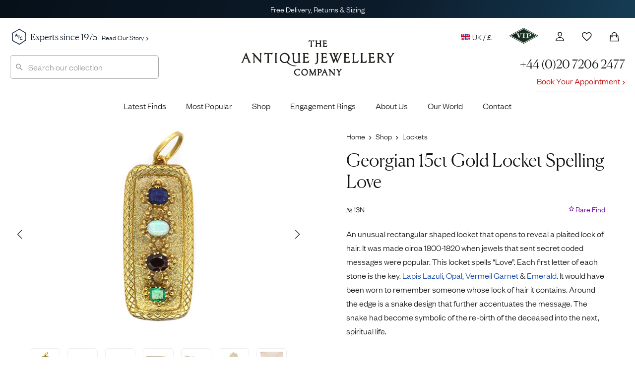

--- FILE ---
content_type: text/html; charset=UTF-8
request_url: https://www.antiquejewellerycompany.com/shop/georgian-15ct-gold-locket-spelling-love/
body_size: 60396
content:
<!DOCTYPE html>
<html lang="en">
<head>

	<meta charset="utf-8">
<script>
var gform;gform||(document.addEventListener("gform_main_scripts_loaded",function(){gform.scriptsLoaded=!0}),document.addEventListener("gform/theme/scripts_loaded",function(){gform.themeScriptsLoaded=!0}),window.addEventListener("DOMContentLoaded",function(){gform.domLoaded=!0}),gform={domLoaded:!1,scriptsLoaded:!1,themeScriptsLoaded:!1,isFormEditor:()=>"function"==typeof InitializeEditor,callIfLoaded:function(o){return!(!gform.domLoaded||!gform.scriptsLoaded||!gform.themeScriptsLoaded&&!gform.isFormEditor()||(gform.isFormEditor()&&console.warn("The use of gform.initializeOnLoaded() is deprecated in the form editor context and will be removed in Gravity Forms 3.1."),o(),0))},initializeOnLoaded:function(o){gform.callIfLoaded(o)||(document.addEventListener("gform_main_scripts_loaded",()=>{gform.scriptsLoaded=!0,gform.callIfLoaded(o)}),document.addEventListener("gform/theme/scripts_loaded",()=>{gform.themeScriptsLoaded=!0,gform.callIfLoaded(o)}),window.addEventListener("DOMContentLoaded",()=>{gform.domLoaded=!0,gform.callIfLoaded(o)}))},hooks:{action:{},filter:{}},addAction:function(o,r,e,t){gform.addHook("action",o,r,e,t)},addFilter:function(o,r,e,t){gform.addHook("filter",o,r,e,t)},doAction:function(o){gform.doHook("action",o,arguments)},applyFilters:function(o){return gform.doHook("filter",o,arguments)},removeAction:function(o,r){gform.removeHook("action",o,r)},removeFilter:function(o,r,e){gform.removeHook("filter",o,r,e)},addHook:function(o,r,e,t,n){null==gform.hooks[o][r]&&(gform.hooks[o][r]=[]);var d=gform.hooks[o][r];null==n&&(n=r+"_"+d.length),gform.hooks[o][r].push({tag:n,callable:e,priority:t=null==t?10:t})},doHook:function(r,o,e){var t;if(e=Array.prototype.slice.call(e,1),null!=gform.hooks[r][o]&&((o=gform.hooks[r][o]).sort(function(o,r){return o.priority-r.priority}),o.forEach(function(o){"function"!=typeof(t=o.callable)&&(t=window[t]),"action"==r?t.apply(null,e):e[0]=t.apply(null,e)})),"filter"==r)return e[0]},removeHook:function(o,r,t,n){var e;null!=gform.hooks[o][r]&&(e=(e=gform.hooks[o][r]).filter(function(o,r,e){return!!(null!=n&&n!=o.tag||null!=t&&t!=o.priority)}),gform.hooks[o][r]=e)}});
</script>


	<title>Georgian 15ct Gold Locket Spelling Love (13N) | The Antique Jewellery Company</title>
	
	<meta name="referrer" content="origin-when-cross-origin">
	<meta name="theme-color" content="#28375a">

	<link rel="alternate" href="https://www.antiquejewellerycompany.com/shop/georgian-15ct-gold-locket-spelling-love/" hreflang="en-gb">
	<link rel="alternate" href="https://www.antiquejewellerycompany.com/us/shop/georgian-15ct-gold-locket-spelling-love/" hreflang="en-us">
	<link rel="alternate" href="https://www.antiquejewellerycompany.com/au/shop/georgian-15ct-gold-locket-spelling-love/" hreflang="en-au">
	<link rel="alternate" href="https://www.antiquejewellerycompany.com/shop/georgian-15ct-gold-locket-spelling-love/" hreflang="x-default">

	<link rel="icon" type="image/png" sizes="16x16" href="/favicon-16x16.png">
	<link rel="icon" type="image/png" sizes="32x32" href="/favicon-32x32.png">
	<link rel="icon" type="image/png" sizes="96x96" href="/favicon-96x96.png">

	<link rel="apple-touch-icon" href="/apple-touch-120x120.png">
	<link rel="apple-touch-icon" sizes="180x180" href="/apple-touch-180x180.png">
	<link rel="apple-touch-icon" sizes="152x152" href="/apple-touch-152x152.png">
	<link rel="apple-touch-icon" sizes="167x167" href="/apple-touch-167x167.png">

	<meta name="viewport" content="width=device-width, initial-scale=1.0">
	<meta name="mobile-web-app-capable" content="yes">
    <meta name="apple-mobile-web-app-title" content="The Antique Jewellery Company">
    <meta name="apple-mobile-web-app-status-bar-style" content="black">

    <meta name="application-name" content="The Antique Jewellery Company">
    <meta name="msapplication-TileImage" content="/favicon-96x96.png">
    <meta name="msapplication-TileColor" content="#ffffff">
    <meta name="msapplication-config" content="browserconfig.xml">

    <meta name="MobileOptimized" content="width">
    <meta name="HandheldFriendly" content="true">

    <link rel="preload" href="/wp-content/themes/ajc-default/assets/fonts/founders/founders-grotesk-web-light.woff2" as="font" type="font/woff2" crossorigin>
    <link rel="preload" href="/wp-content/themes/ajc-default/assets/fonts/canela/canela-light-web.woff2" as="font" type="font/woff2" crossorigin>

    <link crossorigin href="https://O6D4OXBH8A-dsn.algolia.net" rel="preconnect">

	<script>(function(w,d,s,l,i){w[l]=w[l]||[];w[l].push({'gtm.start':
	new Date().getTime(),event:'gtm.js'});var f=d.getElementsByTagName(s)[0],
	j=d.createElement(s),dl=l!='dataLayer'?'&l='+l:'';j.async=true;j.src=
	'https://www.googletagmanager.com/gtm.js?id='+i+dl;f.parentNode.insertBefore(j,f);
	})(window,document,'script','dataLayer','GTM-WK3J9NG');</script>

	<!-- WordPress Head (plugins & scripts) -->
	
	<meta name='robots' content='index, follow, max-image-preview:large' >

	<meta name="description" content="An unusual rectangular shaped locket that opens to reveal a plaited lock of hair. It was made circa 1800-1820 when jewels that sent secret coded messages we" >
	<link rel="canonical" href="https://www.antiquejewellerycompany.com/shop/georgian-15ct-gold-locket-spelling-love/" >
	<meta property="og:locale" content="en_GB" >
	<meta property="og:type" content="product" >
	<meta property="og:title" content="Georgian 15ct Gold Locket Spelling Love" >
	<meta property="og:description" content="An unusual rectangular shaped locket that opens to reveal a plaited lock of hair. It was made circa 1800-1820 when jewels that sent secret coded messages were popular. This locket spells &#8220;Love&#8221;. Each first letter of each stone is the key. Lapis Lazuli, Opal, Vermeil Garnet &amp; Emerald. It would have been worn to remember [&hellip;]" >
	<meta property="og:url" content="https://www.antiquejewellerycompany.com/shop/georgian-15ct-gold-locket-spelling-love/" >
	<meta property="og:site_name" content="AJC - UK" >
	<meta property="article:modified_time" content="2025-10-15T09:37:00+00:00" >
	<meta property="og:image" content="https://static.antiquejewellerycompany.com/2019/06/499be971-dsc00287.jpg" >
	<meta property="og:image:width" content="1120" >
	<meta property="og:image:height" content="840" >
	<meta property="og:image:type" content="image/jpeg" ><meta property="og:image" content="https://static.antiquejewellerycompany.com/2019/06/b838a273-dsc00303.jpg" >
	<meta property="og:image:width" content="1120" >
	<meta property="og:image:height" content="840" >
	<meta property="og:image:type" content="image/jpeg" ><meta property="og:image" content="https://static.antiquejewellerycompany.com/2019/06/2dc16608-dsc00298.jpg" >
	<meta property="og:image:width" content="1120" >
	<meta property="og:image:height" content="840" >
	<meta property="og:image:type" content="image/jpeg" ><meta property="og:image" content="https://static.antiquejewellerycompany.com/2019/06/e24fe87f-dsc00296.jpg" >
	<meta property="og:image:width" content="1120" >
	<meta property="og:image:height" content="840" >
	<meta property="og:image:type" content="image/jpeg" ><meta property="og:image" content="https://static.antiquejewellerycompany.com/2019/06/41c2abb0-dsc00301.jpg" >
	<meta property="og:image:width" content="1120" >
	<meta property="og:image:height" content="840" >
	<meta property="og:image:type" content="image/jpeg" ><meta property="og:image" content="https://static.antiquejewellerycompany.com/2019/06/b76e3156-dsc00289.jpg" >
	<meta property="og:image:width" content="1120" >
	<meta property="og:image:height" content="840" >
	<meta property="og:image:type" content="image/jpeg" ><meta property="og:image" content="https://static.antiquejewellerycompany.com/2019/06/4a2f76ec-nsf07494.jpg" >
	<meta property="og:image:width" content="1120" >
	<meta property="og:image:height" content="840" >
	<meta property="og:image:type" content="image/jpeg" >
	<meta name="twitter:card" content="summary_large_image" >
	<meta name="twitter:site" content="@ajc_london" >
	<script type="application/ld+json" class="yoast-schema-graph">{"@context":"https://schema.org","@graph":[{"@type":["WebPage","ItemPage"],"@id":"https://www.antiquejewellerycompany.com/shop/georgian-15ct-gold-locket-spelling-love/","url":"https://www.antiquejewellerycompany.com/shop/georgian-15ct-gold-locket-spelling-love/","name":"Georgian 15ct Gold Locket Spelling Love (13N) | The Antique Jewellery Company","isPartOf":{"@id":"https://www.antiquejewellerycompany.com/#website"},"primaryImageOfPage":{"@id":"https://www.antiquejewellerycompany.com/shop/georgian-15ct-gold-locket-spelling-love/#primaryimage"},"image":{"@id":"https://www.antiquejewellerycompany.com/shop/georgian-15ct-gold-locket-spelling-love/#primaryimage"},"thumbnailUrl":"https://static.antiquejewellerycompany.com/2019/06/499be971-dsc00287.jpg","breadcrumb":{"@id":"https://www.antiquejewellerycompany.com/shop/georgian-15ct-gold-locket-spelling-love/#breadcrumb"},"inLanguage":"en-GB","potentialAction":{"@type":"BuyAction","target":"https://www.antiquejewellerycompany.com/shop/georgian-15ct-gold-locket-spelling-love/"}},{"@type":"ImageObject","inLanguage":"en-GB","@id":"https://www.antiquejewellerycompany.com/shop/georgian-15ct-gold-locket-spelling-love/#primaryimage","url":"https://static.antiquejewellerycompany.com/2019/06/499be971-dsc00287.jpg","contentUrl":"https://static.antiquejewellerycompany.com/2019/06/499be971-dsc00287.jpg","width":1120,"height":840},{"@type":"BreadcrumbList","@id":"https://www.antiquejewellerycompany.com/shop/georgian-15ct-gold-locket-spelling-love/#breadcrumb","itemListElement":[{"@type":"ListItem","position":1,"name":"Home","item":"https://www.antiquejewellerycompany.com/"},{"@type":"ListItem","position":2,"name":"Shop","item":"https://www.antiquejewellerycompany.com/shop/"},{"@type":"ListItem","position":3,"name":"Lockets","item":"https://www.antiquejewellerycompany.com/shop/antique-lockets/"},{"@type":"ListItem","position":4,"name":"Georgian 15ct Gold Locket Spelling Love"}]},{"@type":"WebSite","@id":"https://www.antiquejewellerycompany.com/#website","url":"https://www.antiquejewellerycompany.com/","name":"AJC - UK","description":"Specialists in Antique Jewellery, Vintage Jewellery and Estate Jewellery","publisher":{"@id":"https://www.antiquejewellerycompany.com/#organization"},"alternateName":"AJC","potentialAction":[{"@type":"SearchAction","target":{"@type":"EntryPoint","urlTemplate":"https://www.antiquejewellerycompany.com/?s={search_term_string}"},"query-input":{"@type":"PropertyValueSpecification","valueRequired":true,"valueName":"search_term_string"}}],"inLanguage":"en-GB"},{"@type":"Organization","@id":"https://www.antiquejewellerycompany.com/#organization","name":"The Antique Jewellery Company","alternateName":"AJC","url":"https://www.antiquejewellerycompany.com/","logo":{"@type":"ImageObject","inLanguage":"en-GB","@id":"https://www.antiquejewellerycompany.com/#/schema/logo/image/","url":"https://static.antiquejewellerycompany.com/sites/1/2022/05/ajc-logo.png","contentUrl":"https://static.antiquejewellerycompany.com/sites/1/2022/05/ajc-logo.png","width":2000,"height":1500,"caption":"The Antique Jewellery Company"},"image":{"@id":"https://www.antiquejewellerycompany.com/#/schema/logo/image/"},"sameAs":["https://www.facebook.com/antiquejewellerycompany","https://x.com/ajc_london","https://www.instagram.com/antiquejewellerycompany","https://www.linkedin.com/company/the-antique-jewellery-company/","https://www.pinterest.co.uk/antiquejewels/","https://www.youtube.com/antiquejewellerycompany"]}]}</script>
	<meta property="product:price:amount" content="1875.00" >
	<meta property="product:price:currency" content="GBP" >
	<meta property="og:availability" content="instock" >
	<meta property="product:availability" content="instock" >
	<meta property="product:retailer_item_id" content="13N" >
	<meta property="product:condition" content="used" >


<link rel='dns-prefetch' href='//static.klaviyo.com' >
<link rel='dns-prefetch' href='//www.antiquejewellerycompany.com' >
<link rel='dns-prefetch' href='//widget.trustpilot.com' >
<link rel='dns-prefetch' href='//cdn.camweara.com' >
<link rel='dns-prefetch' href='//www.google.com' >
<link rel='dns-prefetch' href='//cdnjs.cloudflare.com' >
<iframe id="iFrameID" src="about:blank" allow="camera" style="display:none;"></iframe><link rel='stylesheet' id='pewc-js-validation-css' href='https://www.antiquejewellerycompany.com/wp-content/plugins/product-extras-for-woocommerce/assets/css/js-validation.css?ver=3.27.8' media='all' >
<link rel='stylesheet' id='wc_stripe_express_checkout_style-css' href='https://www.antiquejewellerycompany.com/wp-content/plugins/woocommerce-gateway-stripe/build/express-checkout.css?ver=f49792bd42ded7e3e1cb' media='all' >
<link rel='stylesheet' id='ajc-fonts-css' href='https://www.antiquejewellerycompany.com/wp-content/themes/ajc-default/assets/css/fonts.css?ver=3' media='all' >
<link rel='stylesheet' id='ajc-stylesheet-css' href='https://www.antiquejewellerycompany.com/wp-content/themes/ajc-default/assets/css/main.css?ver=1766943096' media='all' >
<link rel='stylesheet' id='swiper-css' href='https://cdnjs.cloudflare.com/ajax/libs/Swiper/6.5.8/swiper-bundle.min.css?ver=6.5.8' media='all' >
<link rel='stylesheet' id='photoswipe-skin-css' href='https://cdnjs.cloudflare.com/ajax/libs/photoswipe/4.1.3/default-skin/default-skin.min.css?ver=4.1.3' media='all' >
<link rel='stylesheet' id='photoswipe-css' href='https://www.antiquejewellerycompany.com/wp-content/plugins/woocommerce/assets/css/photoswipe/photoswipe.min.css?ver=10.4.3' media='all' >
<script src="https://www.antiquejewellerycompany.com/wp-includes/js/jquery/jquery.min.js?ver=3.7.1" id="jquery-core-js"></script>
<script src="https://www.antiquejewellerycompany.com/wp-includes/js/jquery/jquery-migrate.min.js?ver=3.4.1" id="jquery-migrate-js"></script>
<script src="https://www.antiquejewellerycompany.com/wp-content/plugins/woocommerce/assets/js/jquery-blockui/jquery.blockUI.min.js?ver=2.7.0-wc.10.4.3" id="wc-jquery-blockui-js" data-wp-strategy="defer"></script>
<script src="https://www.antiquejewellerycompany.com/wp-content/plugins/woocommerce/assets/js/js-cookie/js.cookie.min.js?ver=2.1.4-wc.10.4.3" id="wc-js-cookie-js" defer data-wp-strategy="defer"></script>
<script id="woocommerce-js-extra">
var woocommerce_params = {"ajax_url":"\/wp-admin\/admin-ajax.php","wc_ajax_url":"\/?wc-ajax=%%endpoint%%","i18n_password_show":"Show password","i18n_password_hide":"Hide password"};
</script>
<script src="https://www.antiquejewellerycompany.com/wp-content/plugins/woocommerce/assets/js/frontend/woocommerce.min.js?ver=10.4.3" id="woocommerce-js" defer data-wp-strategy="defer"></script>
<script id="trustbox-js-extra">
var trustbox_settings = {"page":"product","sku":["13N","TRUSTPILOT_SKU_VALUE_357407"],"name":"Georgian 15ct Gold Locket Spelling Love"};
var trustpilot_trustbox_settings = {"trustboxes":[{"enabled":"enabled","snippet":"[base64]","customizations":"[base64]","page":"landing","position":"before","corner":"top: #{Y}px; left: #{X}px;","paddingx":"0","paddingy":"40","xpaths":"WyJCT0RZL0RJVls2XS9ESVZbNl0iLCIvL0RJVltAY2xhc3M9XCJob21lIHBhbmVsIHJldmlld3MgaW5kZW50IGNsZWFyZml4XCJdIiwiL0hUTUxbMV0vQk9EWVsxXS9ESVZbNl0vRElWWzZdIl0=","sku":"TRUSTPILOT_SKU_VALUE_1823,03391087d941","name":"\u00e7\u00bb\u00b4\u00e5\u00a4\u009a\u00e5\u0088\u00a9\u00e4\u00ba\u009a\u00e6\u0097\u00b6\u00e6\u009c\u009f\u00e9\u0093\u00b6\u00e8\u00b4\u00a8\u00e2\u0080\u009cMizpah\u00e2\u0080\u009d\u00e5\u00ad\u0097\u00e6\u00a0\u00b7\u00e6\u0088\u0092\u00e6\u008c\u0087","uuid":"775f7378-c616-048b-ba9b-f3cc58a4f194","error":null,"width":"100%","height":"28px","locale":"zh-CN","repeatXpath":{"xpathById":{"prefix":"","suffix":""},"xpathFromRoot":{"prefix":"","suffix":""}}}]};
</script>
<script defer='defer' src="https://www.antiquejewellerycompany.com/wp-content/plugins/trustpilot-reviews/review/assets/js/trustBoxScript.min.js?ver=1.0" id="trustbox-js"></script>
<script defer='defer' src="https://www.antiquejewellerycompany.com/wp-includes/js/underscore.min.js?ver=1.13.7" id="underscore-js"></script>
<script id="wp-util-js-extra">
var _wpUtilSettings = {"ajax":{"url":"\/wp-admin\/admin-ajax.php"}};
</script>
<script defer='defer' src="https://www.antiquejewellerycompany.com/wp-includes/js/wp-util.min.js?ver=6.8.3" id="wp-util-js"></script>
<script defer='defer' src="https://www.antiquejewellerycompany.com/wp-content/plugins/wp-search-with-algolia/js/algoliasearch/dist/algoliasearch-lite.umd.js?ver=2.10.3" id="algolia-search-js"></script>
<script defer='defer' src="https://www.antiquejewellerycompany.com/wp-content/plugins/wp-search-with-algolia/js/autocomplete.js/dist/autocomplete.min.js?ver=2.10.3" id="algolia-autocomplete-js"></script>
<script defer='defer' src="https://www.antiquejewellerycompany.com/wp-content/plugins/wp-search-with-algolia/js/autocomplete-noconflict.js?ver=2.10.3" id="algolia-autocomplete-noconflict-js"></script>
<link rel="https://api.w.org/" href="https://www.antiquejewellerycompany.com/wp-json/" ><link rel="alternate" title="JSON" type="application/json" href="https://www.antiquejewellerycompany.com/wp-json/wp/v2/product/357407" >
		<script>
		var pewc_look_up_tables = [];
		var pewc_look_up_fields = [];
		</script>

	<script type="text/javascript">var algolia = {"debug":false,"application_id":"O6D4OXBH8A","search_api_key":"c8bc88d04e2ce0d0da61c176cd0ff2f6","powered_by_enabled":false,"insights_enabled":false,"search_hits_per_page":"30","query":"","indices":{"searchable_posts":{"name":"wp_uk_searchable_posts","id":"searchable_posts","enabled":true,"replicas":[]},"posts_product":{"name":"wp_uk_posts_product","id":"posts_product","enabled":true,"replicas":[]}},"autocomplete":{"sources":[{"index_id":"posts_product","index_name":"wp_uk_posts_product","label":"Products","admin_name":"Products","position":10,"max_suggestions":10,"tmpl_suggestion":"autocomplete-post-suggestion","enabled":true}],"input_selector":"input[name='s']:not(.no-autocomplete):not(#adminbar-search)"}};</script>
<script type="text/html" id="tmpl-autocomplete-header">
  <div class="autocomplete-header">
    <div class="autocomplete-header-title">{{{ data.label }}}</div>
    <div class="clear"></div>
  </div>
</script>

<script type="text/html" id="tmpl-autocomplete-post-suggestion">
  <a class="suggestion-link" href="{{ data.permalink }}" title="{{ data.post_title }}">
    <# if ( data.images.main.grid_larger.src ) { #>
      <img class="suggestion-post-thumbnail" src="{{ data.images.main.grid_larger.src }}" alt="{{ data.post_title }}">
    <# } #>

    <div class="suggestion-post-attributes">
      <span class="suggestion-post-title">{{{ data._highlightResult.post_title.value }}}</span>
      <# if ( data._snippetResult['content'] ) { #>
        <span class="suggestion-post-content" style="display:none;">{{{ data._snippetResult['content'].value }}}</span>
      <# } #>
    </div>
  </a>
</script>

<script type="text/html" id="tmpl-autocomplete-category-suggestion">
  <a class="suggestion-link" href="{{ data.path_uk }}" title="{{ data.display_name }}">
    <div class="suggestion-post-attributes">
      <span class="suggestion-post-title">
        <#
        var displayName = data._highlightResult.display_name.value;
                #>
        {{{ displayName }}} <span class="suggestion-post-count">({{ data.hits }})</span>
      </span>
    </div>
  </a>
</script>

<script type="text/html" id="tmpl-autocomplete-empty">
  <div class="autocomplete-empty">
    No items matched your search     <span class="empty-query">"{{ data.query }}"</span>
  </div>
</script>

<script>
window.addEventListener('load', function () {

  const client = algoliasearch(algolia.application_id, algolia.search_api_key);

  const algoliaHitsSource = (index, params) => (query, callback) => {
    index.search(query, params)
      .then(response => callback(response.hits, response))
      .catch(error => {
        console.error('Algolia search error:', error);
        callback([]);
      });
  };

  // Add custom Categories source
  algolia.autocomplete.sources.unshift({
    index_id: "autocomplete",
    index_name: "autocomplete",
    admin_name: "Categories",
    position: 20,
    max_suggestions: 8,
    tmpl_suggestion: "autocomplete-category-suggestion",
    enabled: true,
    no_country_filter: true
  });

  const sources = [];
  algolia.autocomplete.sources.forEach(config => {
    const suggestion_template = wp.template(config.tmpl_suggestion);
    const algoliaOptions = {
      hitsPerPage: config.max_suggestions,
      attributesToSnippet: ['content:8'],
      highlightPreTag: '__ais-highlight__',
      highlightPostTag: '__/ais-highlight__'
    };

    if (config.index_id === 'posts_product') {
      if (config.no_country_filter !== true) {
        algoliaOptions.filters = "country_code:uk AND NOT post_status:Draft AND NOT post_status:Pending AND NOT post_status:Future AND NOT post_status:Private AND ajc_p_status:Available";
      } else {
        algoliaOptions.filters = "NOT post_status:Draft AND NOT post_status:Pending AND NOT post_status:Future AND NOT post_status:Private AND ajc_p_status:Available";
      }
    }

    sources.push({
      source: algoliaHitsSource(client.initIndex(config.index_name), algoliaOptions),
      templates: {
        header() {
          return wp.template('autocomplete-header')({});
        },
        footer(q, h) {
          return `
            <div class="autocomplete-footer">
              <a class="suggestion-link" href="/?s=${encodeURIComponent(q.query)}">
                <div class="suggestion-post-attributes">
                  <span class="suggestion-post-title">
                    All items matching '<em>${q.query}</em>'
                    <span class="suggestion-post-count">(${h.nbHits})</span>
                  </span>
                </div>
              </a>
            </div>`;
        },
        suggestion(hit) {
          if (hit.escaped) return suggestion_template(hit);
          hit.escaped = true;

          // Escape highlights
          for (const key in hit._highlightResult) {
            if (typeof hit._highlightResult[key].value === 'string') {
              hit._highlightResult[key].value = _.escape(hit._highlightResult[key].value)
                .replace(/__ais-highlight__/g, '<em>')
                .replace(/__\/ais-highlight__/g, '</em>');
            }
          }

          // Escape snippets
          for (const key in hit._snippetResult) {
            if (typeof hit._snippetResult[key].value === 'string') {
              hit._snippetResult[key].value = _.escape(hit._snippetResult[key].value)
                .replace(/__ais-highlight__/g, '<em>')
                .replace(/__\/ais-highlight__/g, '</em>');
            }
          }

          return suggestion_template(hit);
        }
      }
    });
  });

  /* Instantiate autocomplete */
  let autocompleteInstance = null;
  document.querySelectorAll(algolia.autocomplete.input_selector).forEach(element => {
    autocompleteInstance = algoliaAutocomplete(element, {
      debug: algolia.debug,
      hint: false,
      openOnFocus: true,
      appendTo: '.header-container',
      minLength: 3,
      templates: { empty: wp.template('autocomplete-empty') }
    }, sources).on('autocomplete:selected', (e, suggestion) => {
      window.location.href = suggestion.permalink;
    });
  });

  /* === AJC Customisations === */
  jQuery(document).ready(function ($) {

    // Reset and close autocomplete
    $('.searchbox-reset').on('click', function () {
      if (autocompleteInstance) {
        autocompleteInstance.autocomplete.close();
        autocompleteInstance.autocomplete.setVal('');
      }
      $('#popular-searches').hide();
      $(this).hide();
    });

    // Show/Hide Reset Button & Popular Searches
    $(".aa-input").on('input', function () {
      const inputVal = $(this).val().trim();
      $('#popular-searches').toggle(!inputVal);
      $(".searchbox-reset").toggle(!!inputVal);
    });

    // Highlight input on focus
    $(".aa-input").on('focus click', function () {
      $(".search").css('border', '1px solid #aaa');
      $(".searchbox-reset").show();
      if (!$(this).val()) $('#popular-searches').show();
    });

    // Hide popups when clicking outside
    $(document).on('click', function (event) {
      if (!$(event.target).closest('#search-form-wrapper').length) {
        $('#popular-searches, .searchbox-reset').hide();
      }
    });
  });
  /* === End AJC Customisations === */

});
</script>		
</head>

<body class="georgian-15ct-gold-locket-spelling-love">

	<!-- UK Google Tag Manager (noscript) -->

	<noscript><iframe src="https://www.googletagmanager.com/ns.html?id=GTM-WK3J9NG"
	height="0" width="0" style="display:none;visibility:hidden"></iframe></noscript>

	<div class="accordion-overlay"></div>

<div class="off-canvas-menu" id="accordion">

	<img style="position:absolute;left:20px;top:19px;" height="24" src="/wp-content/themes/ajc-default/assets/images/misc/logo-sml.png" alt="The Antique Jewellery Company">

	<button class="ion-android-close" aria-label="Close Menu"></button>

		
	<div class="card">

		<a id="headingTwo" class="main-item" data-toggle="collapse" href="#rings" role="button" aria-expanded="false" aria-controls="shop" aria-label="Display Shop Categories">
			Engagement Rings
			<span class="ion-chevron-down"></span>
			<span class="ion-chevron-up"></span>
		</a>

		<div id="rings" class="collapse list no-padding" data-parent="#accordion" aria-labelledby="headingTwo">
			<a href="https://www.antiquejewellerycompany.com/shop/antique-engagement-rings/">All Engagement Rings</a>
			<a href="https://www.antiquejewellerycompany.com/shop/antique-engagement-rings/diamond/">
				<img class="flex left no-lazy-load" src="https://www.antiquejewellerycompany.com/wp-content/themes/ajc-default/assets/images/menus/menu-diamond.jpg" alt="Diamond Engagement Rings" width="30" height="30">
				Diamond Engagement Rings
			</a>
			<a href="https://www.antiquejewellerycompany.com/shop/antique-engagement-rings/sapphire/">
				<img class="flex left no-lazy-load" src="https://www.antiquejewellerycompany.com/wp-content/themes/ajc-default/assets/images/menus/menu-sapphire.jpg" alt="Sapphire Engagement Rings" width="30" height="30">
				Sapphire Engagement Rings
			</a>
			<a href="https://www.antiquejewellerycompany.com/shop/antique-engagement-rings/emerald/">
				<img class="flex left no-lazy-load" src="https://www.antiquejewellerycompany.com/wp-content/themes/ajc-default/assets/images/menus/menu-emerald.jpg" alt="Emerald Engagement Rings" width="30" height="30">
				Emerald Engagement Rings
			</a>
			<a href="https://www.antiquejewellerycompany.com/shop/antique-engagement-rings/ruby/">
				<img class="flex left no-lazy-load" src="https://www.antiquejewellerycompany.com/wp-content/themes/ajc-default/assets/images/menus/menu-ruby.jpg" alt="Ruby Engagement Rings" width="30" height="30">Ruby Engagement Rings
			</a>
			<a href="https://www.antiquejewellerycompany.com/trending/antique-engagement-rings/"><span class="item-hot left">Most Desired Engagement Rings</span></a>
		</div>
	</div>

	<div class="card">

		<a id="headingOne" class="main-item" data-toggle="collapse" href="#shop" role="button" aria-expanded="false" aria-controls="shop" aria-label="Display Shop Categories">
			Shop
			<span class="ion-chevron-down"></span>
			<span class="ion-chevron-up"></span>
		</a>

		<div id="shop" class="collapse list no-padding" data-parent="#accordion" aria-labelledby="headingOne">
			<a href="https://www.antiquejewellerycompany.com/shop/">All Jewellery</a>
			<a href="https://www.antiquejewellerycompany.com/shop/antique-rings/">
				<img class="flex left no-lazy-load" src="https://www.antiquejewellerycompany.com/wp-content/themes/ajc-default/assets/images/menus/menu-rings.jpg" alt="Rings" width="30" height="30">
				Rings
			</a>
			<a href="https://www.antiquejewellerycompany.com/shop/antique-earrings/">
				<img class="flex left no-lazy-load" src="https://www.antiquejewellerycompany.com/wp-content/themes/ajc-default/assets/images/menus/menu-earrings.jpg" alt="Earrings" width="30" height="30">
				Earrings
			</a>
			<a href="https://www.antiquejewellerycompany.com/shop/antique-necklaces/">
				<img class="flex left no-lazy-load" src="https://www.antiquejewellerycompany.com/wp-content/themes/ajc-default/assets/images/menus/menu-necklaces.jpg" alt="Necklaces" width="30" height="30">
				Necklaces
			</a>
			<a href="https://www.antiquejewellerycompany.com/shop/antique-brooches/">
				<img class="flex left no-lazy-load" src="https://www.antiquejewellerycompany.com/wp-content/themes/ajc-default/assets/images/menus/menu-brooches.jpg" alt="Brooches" width="30" height="30">
				Brooches
			</a>
			<a href="https://www.antiquejewellerycompany.com/shop/antique-bracelets-bangles/">
				<img class="flex left no-lazy-load" src="https://www.antiquejewellerycompany.com/wp-content/themes/ajc-default/assets/images/menus/menu-bracelets-bangles.jpg" alt="Bracelets" width="30" height="30">
				Bracelets &amp; Bangles
			</a>
			<a href="https://www.antiquejewellerycompany.com/shop/antique-cufflinks/">
				<img class="flex left no-lazy-load" src="https://www.antiquejewellerycompany.com/wp-content/themes/ajc-default/assets/images/menus/menu-cufflinks.jpg" alt="Seals" width="30" height="30">
				Cufflinks
			</a>
			<a href="https://www.antiquejewellerycompany.com/shop/antique-pendants/">
				<img class="flex left no-lazy-load" src="https://www.antiquejewellerycompany.com/wp-content/themes/ajc-default/assets/images/menus/menu-pendants.jpg" alt="Pendants" width="30" height="30">
				Pendants
			</a>
			<a href="https://www.antiquejewellerycompany.com/shop/antique-chains/">
				<img class="flex left no-lazy-load" src="https://www.antiquejewellerycompany.com/wp-content/themes/ajc-default/assets/images/menus/menu-chains.jpg" alt="Chains" width="30" height="30">
				Chains
			</a>
			<a href="https://www.antiquejewellerycompany.com/shop/antique-tie-pins/">
				<img class="flex left no-lazy-load" src="https://www.antiquejewellerycompany.com/wp-content/themes/ajc-default/assets/images/menus/menu-tie-pins.jpg" alt="Charms" width="30" height="30">
				Tie Pins
			</a>
			<a href="https://www.antiquejewellerycompany.com/shop/antique-lockets/">
				<img class="flex left no-lazy-load" src="https://www.antiquejewellerycompany.com/wp-content/themes/ajc-default/assets/images/menus/menu-lockets.jpg" alt="Lockets" width="30" height="30">
				Lockets
			</a>
			<a href="https://www.antiquejewellerycompany.com/shop/antique-charms/">
				<img class="flex left no-lazy-load" src="https://www.antiquejewellerycompany.com/wp-content/themes/ajc-default/assets/images/menus/menu-charms.jpg" alt="Charms" width="30" height="30">
				Charms
			</a>
			<a href="https://www.antiquejewellerycompany.com/shop/antique-signet-rings/">
				<img class="flex left no-lazy-load" src="https://www.antiquejewellerycompany.com/wp-content/themes/ajc-default/assets/images/menus/menu-mens-jewellery.jpg" alt="Seals" width="30" height="30">
				Signet Rings
			</a>
			<a href="https://www.antiquejewellerycompany.com/shop/antique-seals/">
				<img class="flex left no-lazy-load" src="https://www.antiquejewellerycompany.com/wp-content/themes/ajc-default/assets/images/menus/menu-seals.jpg" alt="Seals" width="30" height="30">
				Seals
			</a>
			<a href="https://www.antiquejewellerycompany.com/shop/antique-curiosities/">
				<img class="flex left no-lazy-load" src="https://www.antiquejewellerycompany.com/wp-content/themes/ajc-default/assets/images/menus/menu-curiosities.jpg" alt="Curiosities" width="30" height="30">
				Curiosities
			</a>
		</div>
	</div>

	<a class="main-item" href="https://www.antiquejewellerycompany.com/latest-finds/">Latest Finds</a>
	<a class="main-item" href="https://www.antiquejewellerycompany.com/trending/">What's Hot</a>
	<a class="main-item" href="https://www.antiquejewellerycompany.com/shop/ollys-picks/">Expert Picks</a>
	<a class="main-item" href="https://www.antiquejewellerycompany.com/shop/jewellery-archive/">The Archive</a>

	<a class="main-item red" href="https://www.antiquejewellerycompany.com/shop/sale/">Sale</a>

	<a class="main-item" href="https://www.antiquejewellerycompany.com/periods/">Eras</a>
	<a class="main-item" href="https://www.antiquejewellerycompany.com/collections/">Collections</a>

	<div class="card">

		<a id="headingFour" class="main-item" data-toggle="collapse" href="#about" role="button" aria-expanded="false" aria-controls="shop" aria-label="Display Shop Categories">
			About Us
			<span class="ion-chevron-down"></span>
			<span class="ion-chevron-up"></span>
		</a>

		<div id="about" class="collapse list" data-parent="#accordion" aria-labelledby="headingFour">
			<a href="https://www.antiquejewellerycompany.com/our-world/">Welcome</a>
			<a href="https://www.antiquejewellerycompany.com/our-world/our-team/">Our Team</a>
			<a href="https://www.antiquejewellerycompany.com/our-world/ollys-story/">Olly's Story</a>
			<a href="https://www.antiquejewellerycompany.com/our-world/ajc-guarantee/">The AJC Guarantee</a>
			<a href="https://www.antiquejewellerycompany.com/our-world/press/">Press</a>
		</div>
	</div>

	<div class="card">

		<a id="headingFive" class="main-item" data-toggle="collapse" href="#blog" role="button" aria-expanded="false" aria-controls="shop" aria-label="Display Blog Categories">
			The AJC Blog
			<span class="ion-chevron-down"></span>
			<span class="ion-chevron-up"></span>
		</a>

		<div id="blog" class="collapse list" data-parent="#accordion" aria-labelledby="headingFive">
			<a href="https://www.antiquejewellerycompany.com/blog/">All Stories</a>
			<a href="https://www.antiquejewellerycompany.com/category/engagement-rings/">Engagement</a>
			<a href="https://www.antiquejewellerycompany.com/category/jewellery-school/">Jewellery School</a>
			<a href="https://www.antiquejewellerycompany.com/category/history/">History</a>
			<a href="https://www.antiquejewellerycompany.com/category/style-file/">Style File</a>
			<a href="https://www.antiquejewellerycompany.com/category/ajc-champions/">AJC Champions</a>
			<a href="https://www.antiquejewellerycompany.com/glossary/">Glossary</a>
		</div>
	</div>

	<a class="main-item" href="https://www.antiquejewellerycompany.com/contact-us/">Contact</a>

	<a class="main-item appointment" href="https://www.antiquejewellerycompany.com/book-an-appointment/">Book Appointment<span class="ion-chevron-right"></span></a>

			<a class="main-item vip" href="https://www.antiquejewellerycompany.com/vip/">Join VIP<span class="ion-chevron-right"></span></a>
	
	<div class="utility">

		<a class="main-item" href="https://www.antiquejewellerycompany.com/wishlist/">Wishlist</a>
		<a class="main-item" href="https://www.antiquejewellerycompany.com/account/">Sign In</a>

		<div class="advert">
			<a href="tel:+44-0207-206-2477" class="small-space-below">+44 (0)20 7206 2477</a>
			<a href="mailto:hello@antiquejewellerycompany.com" target="_blank">Email us</a>
			<a href="https://api.whatsapp.com/send?phone=447732496591&text=Hi%20there,%20I'd%20like%20some%20help.">WhatsApp Us</a>
		</div>

		<div class="card currency">

			<a id="curreny-currency" class="main-item flex-center" data-toggle="collapse" href="#other-currencies" role="button" aria-expanded="false" aria-controls="shop" aria-label="Choose Currency">
				<img class="small-space-right left no-lazy-load" src="/wp-content/themes/ajc-default/assets/images/misc/united-kingdom.png" height="18" width="18" alt="United Kingdom">
				UK / £
				<span class="ion-chevron-down" style="margin-left: auto;"></span>
				<span class="ion-chevron-up" style="margin-left: auto;"></span>
			</a>

			<div id="other-currencies" class="collapse list" data-parent="#accordion" aria-labelledby="curreny-currency">
				<a href="https://www.antiquejewellerycompany.com/us/">
					<img class="small-space-right left no-lazy-load" src="/wp-content/themes/ajc-default/assets/images/misc/united-states-of-america.png" height="18" width="18" alt="United States">
					USA / $
				</a>
				<a href="https://www.antiquejewellerycompany.com/au/">
					<img class="small-space-right left no-lazy-load" src="/wp-content/themes/ajc-default/assets/images/misc/australia.png" height="18" width="18" alt="Australia">
					AU / $
				</a>
			</div>
		</div>

	</div>

</div>
	<div class="mobile-nav">

		<a class="site-title" href="https://www.antiquejewellerycompany.com/" title="AJC &#8211; UK" rel="home">
			<img src="https://www.antiquejewellerycompany.com/wp-content/themes/ajc-default/assets/images/misc/logo-sml.png" alt="The Antique Jewellery Company" class="no-lazy-load">
		</a>

		<button type="button" class="navbar-toggle ion-android-menu" data-toggle="offcanvas" data-target=".off-canvas-menu" data-canvas="body" aria-label="Display Menu"></button>
		
		<a title="Call us" class="phone right" href="tel:+44-0207-206-2477"></a>

		<a title="Shopping Bag" class="bag ion-bag relative right" href="https://www.antiquejewellerycompany.com/shopping-bag/" aria-label="Checkout">
					</a>

					<a title="Sign Up" class="ion-android-favorite-outline right" href="https://www.antiquejewellerycompany.com/account/"></a>
		
		<a title="My Account" class="icon-person right" href="https://www.antiquejewellerycompany.com/account/" aria-label="Account"></a>

	</div>

	<div class="flash-banner relative">
		<div class="slide-1"><a href="https://www.antiquejewellerycompany.com/book-an-appointment/">Book Your Appointment<span class="ion-chevron-right"></span></a></div>
		<div class="slide-2">Free Delivery, Returns &amp; Sizing</div>
	</div>

	<div class="header-container wrapper">

		<div class="utility">

			
				<div class="announcement">
					<img class="small-space-right left no-lazy-load" src="https://www.antiquejewellerycompany.com/wp-content/themes/ajc-default/assets/images/misc/monogram-ajc.png" height="36" width="36" alt="The Antique Jewellery Company"> Experts since 1975<a href="https://www.antiquejewellerycompany.com/our-world/ollys-story/">Read Our Story<span class="ion-chevron-right"></span></a>
				</div>

				<ul class="account right">

					<!--
					<li id="tray" class="tray-link">
					  <a href="https://www.antiquejewellerycompany.com/tray/" aria-label="Tray" class="tray-link">
					    <span class="tray-label">Tray</span>
					    <span class="tray-count">0</span>
					  </a>
					</li>
					-->

					<li class="currencies">
						<a href="https://www.antiquejewellerycompany.com">
							<img class="small-space-right left no-lazy-load" src="/wp-content/themes/ajc-default/assets/images/misc/united-kingdom.png" height="18" width="18" alt="United Kingdom">
							UK / £
						</a>
						<ul class="dropdown account">
							<li>
								<a href="https://www.antiquejewellerycompany.com/us/">
									<img class="small-space-right left no-lazy-load" src="/wp-content/themes/ajc-default/assets/images/misc/united-states-of-america.png" height="18" width="18" alt="United States">
									USA / $
								</a>
							</li>
							<li>
								<a href="https://www.antiquejewellerycompany.com/au/">
									<img class="small-space-right left no-lazy-load" src="/wp-content/themes/ajc-default/assets/images/misc/australia.png" height="18" width="18" alt="Australia">
									AU / $
								</a>
							</li>
						</ul>						
					</li>
					
					
						<li>
							<a href="https://www.antiquejewellerycompany.com/vip/" aria-label="VIP">
								<img src="/wp-content/themes/ajc-default/assets/images/vip/vip-lozenge.png" height="32" width="57" alt="AJC VIP">
							</a>
							<ul class="dropdown account points vip-bg centered" style="color:#fff;">

	<li>
		<img class="centered small-space-below" src="/wp-content/themes/ajc-default/assets/images/misc/vip-lg-white.png" height="55" width="100" alt="VIP">
	</li>

	<li>
		<ul>
			<li>Gain exclusive early access to our Latest Finds</li>
			<li>Earn points for every &pound;1 spent online</li>
			<li>Get invited to members' events</li>
		</ul>
	</li>

	<li style="margin:0;">
		<a class="med-large button border bold" style="background: white;" href="https://www.antiquejewellerycompany.com/vip/">Join Now For Free <span class="ion-chevron-right small"></span></a>
	</li>

</ul>						</li>

						<li>
							<a class="icon-person" href="https://www.antiquejewellerycompany.com/account/" aria-label="Account">
							</a>
						</li>
										<li>
						<a class="ion-android-favorite-outline" href="https://www.antiquejewellerycompany.com/wishlist/" aria-label="Wishlist">
						</a>
					</li>
					<li>
						<a class="bag ion-bag relative" href="https://www.antiquejewellerycompany.com/shopping-bag/" aria-label="Shopping Bag">
														</a>
													<div class="widget_shopping_cart_content">
								<ul class="dropdown minicart">
      <li class="full-width centered">
      <img class="med-space-below centered" width="90" height="60" src="/wp-content/themes/ajc-default/assets/images/illustrations/empty-bag.jpg" alt="Empty Bag">
      <p class="empty centered">Your Shopping Bag is empty</p>
    </li>
  </ul>							</div>
											</li>

				</ul>

			
		</div>

		<header class="clearfix">

			<a class="site-title" href="https://www.antiquejewellerycompany.com/" title="AJC &#8211; UK" rel="home">
				<img class="logo-large no-lazy-load" src="https://www.antiquejewellerycompany.com/wp-content/themes/ajc-default/assets/images/misc/ajc-logo.svg" width="309" height="72" alt="The Antique Jewellery Company">
			</a>

			
				<div id="search-form-wrapper">

					
	<form role="search" class="searchbox relative" method="get" action="https://www.antiquejewellerycompany.com/">
		<span class="ion-android-search left"></span>
            <input class="aa-input" type="search" placeholder="Search our collection" value="" name="s" >
		<button type="reset" title="Clear search" class="searchbox-reset ion-ios-close-empty"></button>
	</form>


					<div class="popular-searches" style="display: none;" id="popular-searches">
						<strong>Popular Searches</strong><br>
						<a href="/shop/antique-engagement-rings/">engagement rings</a><br>
						<a href="/shop/antique-engagement-rings/emerald/">emerald rings</a><br>
						<a href="/shop/period/art-deco/">art deco</a><br>
						<a href="/shop/antique-rings/sapphire/">sapphire rings</a><br>
						<a href="/?s=Heart%20Lockets">heart lockets</a><br>
						<a href="/shop/antique-earrings/">earrings</a><br>
						<a href="/shop/period/georgian/">georgian</a>
					</div>

				</div>

				<div class="banner contact">
					<a class="telephone block" href="tel:+44-0207-206-2477">+44 (0)20 7206 2477</a>
					<a class="book" href="https://www.antiquejewellerycompany.com/book-an-appointment/">Book Your Appointment<span class="ion-chevron-right small"></span></a>
				</div>

	        
		</header>

	</div>

			<ul class="primary clearfix no-padding-top">
			<li><a href="https://www.antiquejewellerycompany.com/latest-finds/">Latest Finds</a></li>
			<li><a href="https://www.antiquejewellerycompany.com/trending/">Most Popular</a></li>
			<li><a href="https://www.antiquejewellerycompany.com/shop/">Shop</a>
				<ul class="dropdown">
					<li class="wrapper med-large dd-shop flex">

	<div class="panel blocks four-col">

		<div class="featured">

			
			<a class="bold" href="https://www.antiquejewellerycompany.com/shop/">Shop All</a>
			<!--<a class="red" href="https://www.antiquejewellerycompany.com/shop/collection/christmas-gifts/">The Gift Guide</a>-->
			<a href="https://www.antiquejewellerycompany.com/latest-finds/">Latest Finds</a>
			<a href="https://www.antiquejewellerycompany.com/trending/">Most Popular</a>
			<a href="https://www.antiquejewellerycompany.com/shop/ollys-picks/">Expert Picks</a>
			<a href="https://www.antiquejewellerycompany.com/shop/jewellery-archive/">The Archive</a>
			<a class="red med-space-below" href="https://www.antiquejewellerycompany.com/shop/sale/">Sale</a>
			<a href="https://www.antiquejewellerycompany.com/periods/">Eras</a>
			<a href="https://www.antiquejewellerycompany.com/collections/">Collections</a>	
			<a href="https://www.antiquejewellerycompany.com/materials/">Materials</a>		
			<a href="https://www.antiquejewellerycompany.com/ring-styles/">Ring Styles</a>		
		</div>

		<div>
			<a class="bold" href="https://www.antiquejewellerycompany.com/shop/antique-engagement-rings/">Shop All Engagement Rings</a>
			<a href="https://www.antiquejewellerycompany.com/shop/antique-engagement-rings/diamond/">Diamond Engagement Rings</a>
			<a href="https://www.antiquejewellerycompany.com/shop/antique-engagement-rings/sapphire/">Sapphire Engagement Rings</a>
			<a href="https://www.antiquejewellerycompany.com/shop/antique-engagement-rings/emerald/">Emerald Engagement Rings</a>
			<a href="https://www.antiquejewellerycompany.com/shop/antique-engagement-rings/ruby/">Ruby Engagement Rings</a>
			<a class="space-below" href="https://www.antiquejewellerycompany.com/trending/antique-engagement-rings/"><span class="item-hot left">Most Popular Engagement Rings</span></a>

			<a class="bold" href="https://www.antiquejewellerycompany.com/shop/antique-rings/">Shop All Rings</a>
			<a href="https://www.antiquejewellerycompany.com/shop/antique-engagement-rings/">Engagement Rings</a>
			<a href="https://www.antiquejewellerycompany.com/shop/antique-dress-rings/">Dress Rings</a>
			<a href="https://www.antiquejewellerycompany.com/shop/antique-eternity-swivel-rings/">Eternity Rings</a>
			<a href="https://www.antiquejewellerycompany.com/shop/antique-wedding-bands/">Wedding Bands</a>
			<!--<a href="https://www.antiquejewellerycompany.com/wedding-rings/">The AJC Wedding Ring</a>-->
			<a href="https://www.antiquejewellerycompany.com/trending/antique-rings/">
				<span class="item-hot left">Most Popular Rings</span>
			</a>
		</div>

		<div>
			<a class="bold" href="https://www.antiquejewellerycompany.com/shop/">Shop All Jewellery</a>
			<a href="https://www.antiquejewellerycompany.com/shop/antique-earrings/">Earrings</a>
			<a href="https://www.antiquejewellerycompany.com/shop/antique-necklaces/">Necklaces</a>
			<a href="https://www.antiquejewellerycompany.com/shop/antique-brooches/">Brooches</a>
			<a href="https://www.antiquejewellerycompany.com/shop/antique-bracelets-bangles/">Bracelets &amp; Bangles</a>
			<a href="https://www.antiquejewellerycompany.com/shop/antique-cufflinks/">Cufflinks</a>
			<a href="https://www.antiquejewellerycompany.com/shop/antique-pendants/">Pendants</a>
			<a href="https://www.antiquejewellerycompany.com/shop/antique-chains/">Chains</a>
			<a href="https://www.antiquejewellerycompany.com/shop/antique-tie-pins/">Tie Pins</a>
			<a href="https://www.antiquejewellerycompany.com/shop/antique-lockets/">Lockets</a>
			<a href="https://www.antiquejewellerycompany.com/shop/antique-charms/">Charms</a>
			<a href="https://www.antiquejewellerycompany.com/shop/antique-signet-rings/">Signet Rings</a>
			<a href="https://www.antiquejewellerycompany.com/shop/antique-seals/">Seals</a>
			<!--<a href="https://www.antiquejewellerycompany.com/shop/antique-curiosities/">Curiosities</a>-->
		</div>

		<div class="promo standard relative">
			<div class="details">
				<img class="med-space-below centered" width="50" height="60" src="/wp-content/themes/ajc-default/assets/images/misc/monogram3.png" alt="AJC Monogram">
				Free Worldwide Delivery<br>
				Free &amp; Easy Returns<br>
				Free Ring Sizing
			</div>
		</div>

		<!--
		<div class="promo standard-blue relative">
			<div class="details">
				<img class="med-space-below centered" width="50" height="50" src="/wp-content/themes/ajc-default/assets/images/misc/monogram-ajc.png" alt="AJC Monogram">
				Free Worldwide Delivery<br>
				Free &amp; Easy Returns<br>
				Free Ring Sizing
			</div>
		</div>
		-->

	</div>

</li>				</ul>
			</li>
			<li><a href="https://www.antiquejewellerycompany.com/shop/antique-engagement-rings/">Engagement Rings</a>
				<ul class="dropdown">
					<li class="wrapper medium dd-rings flex">

	<a class="fifth" href="https://www.antiquejewellerycompany.com/shop/antique-engagement-rings/">
		<img width="120" height="90" src="/wp-content/themes/ajc-default/assets/images/illustrations/engagement-rings.jpg" alt="Engagement Rings">
		View All
	</a>

	<a class="fifth" href="https://www.antiquejewellerycompany.com/shop/antique-engagement-rings/diamond/">
		<img width="120" height="90" src="/wp-content/themes/ajc-default/assets/images/misc/dropdowns/diamond.jpg" alt="Diamond Engagement Rings">
		Diamond
	</a>
	
	<a class="fifth" href="https://www.antiquejewellerycompany.com/shop/antique-engagement-rings/sapphire/">
		<img width="120" height="90" src="/wp-content/themes/ajc-default/assets/images/misc/dropdowns/sapphire.jpg" alt="Sapphire Engagement Rings">
		Sapphire
	</a>

	<a class="fifth" href="https://www.antiquejewellerycompany.com/shop/antique-engagement-rings/emerald/">
		<img width="120" height="90" src="/wp-content/themes/ajc-default/assets/images/misc/dropdowns/emerald.jpg" alt="Emerald Engagement Rings">
		Emerald
	</a>

	<a class="fifth" href="https://www.antiquejewellerycompany.com/shop/antique-engagement-rings/ruby/">
		<img width="120" height="90" src="/wp-content/themes/ajc-default/assets/images/misc/dropdowns/ruby.jpg" alt="Ruby Engagement Rings">
		Ruby
	</a>

</li>				</ul>
			</li>
			<li><a href="https://www.antiquejewellerycompany.com/our-world/">About Us</a></li>
			<li><a class="relative our-world" href="https://www.antiquejewellerycompany.com/blog/">Our World <!-- <span>New!</span>--></a>
				<ul class="dropdown">
					<li class="wrapper medium dd-shop flex">

	<div class="quarter featured">
		<a href="https://www.antiquejewellerycompany.com/category/engagement/">Engagement</a>
		<a href="https://www.antiquejewellerycompany.com/category/jewellery-school/">Jewellery School</a>
		<a href="https://www.antiquejewellerycompany.com/category/history/">History</a>
		<a href="https://www.antiquejewellerycompany.com/category/style-file/">Style File</a>
		<a href="https://www.antiquejewellerycompany.com/category/ajc-champions/">AJC Champions</a>
		<a href="https://www.antiquejewellerycompany.com/glossary/">Glossary</a>
	</div>

	<div class="half padding-right">

		<a class="flex large space-below" style="justify-content: left;" href="https://www.antiquejewellerycompany.com/how-to-buy-an-engagement-ring/">
			<img class="left med-space-right" height="80" width="80" src="/wp-content/themes/ajc-default/assets/images/dropdowns/blog-engagement.jpg" alt="Help with finding the ideal engagement ring">
			<div class="left">
				<img class="small-space-below" height="25" width="87" src="/wp-content/themes/ajc-default/assets/images/magazine/engagement.png" alt="Engagement Category">
				<h3 style="font-size:19px;">Choosing the Perfect Engagement Ring</h3>
			</div>
		</a>

		<a class="flex" href="https://www.antiquejewellerycompany.com/celebrities-who-love-antique-vintage-jewellery/">
			<img class="left med-space-right" height="80" width="80" src="/wp-content/themes/ajc-default/assets/images/dropdowns/blog-celebrities.jpg" alt="We pick out the celebs that love antique jewellery">
			<div class="left">
				<img class="small-space-below" height="25" width="67" src="/wp-content/themes/ajc-default/assets/images/magazine/style-file.png" alt="Style Category">
				<h3 style="font-size:19px;">13 Celebrities Who Love Antique and Vintage Jewellery</h3>
			</div>
		</a>

	</div>

	<div class="quarter">
		<a class="right" style="width: 126px;" href="https://www.antiquejewellerycompany.com/lauren-cuthbertson/">
			<img class="med-space-below full-width" height="95" width="126" src="/wp-content/themes/ajc-default/assets/images/dropdowns/blog-lauren.jpg" alt="AJC Lauren Cuthbertson champions the AJC">
			<img class="small-space-below" height="30" width="105" src="/wp-content/themes/ajc-default/assets/images/campaigns/ajc-champion-sml.png" alt="AJC Champions Category">
			<h3 style="font-size:19px;">Lauren Cuthbertson</h3>
		</a>
	</div>

</li>				</ul>
			</li>
			<li><a href="https://www.antiquejewellerycompany.com/contact-us/">Contact</a></li>
		</ul>
	
	
	<div class="main relative clearfix">
		<script>
jQuery(function($){
    // Always ensure dataLayer exists
    window.dataLayer = window.dataLayer || [];

    // GTM Enhanced Ecommerce – Product Detail
    dataLayer.push({
        'ecommerce': {
            'currencyCode': 'GBP',
            'detail': [{
                'name': "Georgian 15ct Gold Locket Spelling Love",
                'id': "13N",
                'price': "1875",
                'category': "Lockets",
                'list': "Georgian (1714-1830)",
                'variant': "Gold",
                'position': 1
            }]
        },
        'event': 'gtm-ee-event',
        'gtm-ee-event-category': 'Enhanced Ecommerce',
        'gtm-ee-event-action': 'Product Impressions',
        'gtm-ee-event-non-interaction': 'True'
    });

    // Add to Cart event (delegated & Woo-safe selector)
    $(document).on('click', '.single_add_to_cart_button', function(){
        dataLayer.push({
            'ecommerce': {
                'currencyCode': 'GBP',
                'add': [{
                    'name': "Georgian 15ct Gold Locket Spelling Love",
                    'id': "13N",
                    'price': "1875",
                    'category': "Lockets",
                    'list': "Georgian (1714-1830)",
                    'variant': "Gold",
                    'quantity': 1,
                    'position': 1
                }]
            },
            'event': 'gtm-ee-event',
            'gtm-ee-event-category': 'Enhanced Ecommerce',
            'gtm-ee-event-action': 'add_to_cart',
            'gtm-ee-event-non-interaction': 'True'
        });
    });
});
</script>

<div itemscope itemtype="https://schema.org/Product" class="wrapper med-large product snap-top relative">

    <!-- Schema: Product Information -->
    <meta itemprop="name" content="Georgian 15ct Gold Locket Spelling Love" >
    <meta itemprop="url" content="https://www.antiquejewellerycompany.com/shop/georgian-15ct-gold-locket-spelling-love/" >

    <!-- Schema: Aggregate Rating (static placeholder; replace if dynamic) -->
    <div itemprop="aggregateRating" itemscope itemtype="https://schema.org/AggregateRating">
        <meta itemprop="ratingValue" content="4.8" >
        <meta itemprop="reviewCount" content="875" >
        <meta itemprop="bestRating" content="5" >
    </div>

    <div class="images">

        
        
        <div class="product-image relative">
            
<!-- Main Gallery -->

<div class="swiper-container gallery-top"
     data-swiper-thumbs="product-gallery"
     data-swiper-type="1"
     data-swiper-ref="product-gallery"
     data-js-swiper="1"
     data-js-swiper-pswp="1">

    <ul class="swiper-wrapper">

                    <li class="swiper-slide no-lazy-load">
                <a
                    data-size="1120x840"
                    data-pswp-source
                    data-href="https://static.antiquejewellerycompany.com/2019/06/499be971-dsc00287.jpg">
                    <img itemprop="image"
                         alt="Georgian 15ct Gold Locket Spelling Love"
                         src="https://static.antiquejewellerycompany.com/2019/06/499be971-dsc00287-750x563.jpg"
                         width="750"
                         height="563">
                </a>
            </li>

                    <li class="swiper-slide no-lazy-load">
                <a
                    data-size="1120x840"
                    data-pswp-source
                    data-href="https://static.antiquejewellerycompany.com/2019/06/b838a273-dsc00303.jpg">
                    <img itemprop="image"
                         alt="Georgian 15ct Gold Locket Spelling Love"
                         src="https://static.antiquejewellerycompany.com/2019/06/b838a273-dsc00303-750x563.jpg"
                         width="750"
                         height="563">
                </a>
            </li>

                    <li class="swiper-slide no-lazy-load">
                <a
                    data-size="1120x840"
                    data-pswp-source
                    data-href="https://static.antiquejewellerycompany.com/2019/06/2dc16608-dsc00298.jpg">
                    <img itemprop="image"
                         alt="Georgian 15ct Gold Locket Spelling Love"
                         src="https://static.antiquejewellerycompany.com/2019/06/2dc16608-dsc00298-750x563.jpg"
                         width="750"
                         height="563">
                </a>
            </li>

                    <li class="swiper-slide no-lazy-load">
                <a
                    data-size="1120x840"
                    data-pswp-source
                    data-href="https://static.antiquejewellerycompany.com/2019/06/e24fe87f-dsc00296.jpg">
                    <img itemprop="image"
                         alt="Georgian 15ct Gold Locket Spelling Love"
                         src="https://static.antiquejewellerycompany.com/2019/06/e24fe87f-dsc00296-750x563.jpg"
                         width="750"
                         height="563">
                </a>
            </li>

                    <li class="swiper-slide no-lazy-load">
                <a
                    data-size="1120x840"
                    data-pswp-source
                    data-href="https://static.antiquejewellerycompany.com/2019/06/41c2abb0-dsc00301.jpg">
                    <img itemprop="image"
                         alt="Georgian 15ct Gold Locket Spelling Love"
                         src="https://static.antiquejewellerycompany.com/2019/06/41c2abb0-dsc00301-750x563.jpg"
                         width="750"
                         height="563">
                </a>
            </li>

                    <li class="swiper-slide no-lazy-load">
                <a
                    data-size="1120x840"
                    data-pswp-source
                    data-href="https://static.antiquejewellerycompany.com/2019/06/b76e3156-dsc00289.jpg">
                    <img itemprop="image"
                         alt="Georgian 15ct Gold Locket Spelling Love"
                         src="https://static.antiquejewellerycompany.com/2019/06/b76e3156-dsc00289-750x563.jpg"
                         width="750"
                         height="563">
                </a>
            </li>

                    <li class="swiper-slide no-lazy-load">
                <a
                    data-size="1120x840"
                    data-pswp-source
                    data-href="https://static.antiquejewellerycompany.com/2019/06/4a2f76ec-nsf07494.jpg">
                    <img itemprop="image"
                         alt="Georgian 15ct Gold Locket Spelling Love"
                         src="https://static.antiquejewellerycompany.com/2019/06/4a2f76ec-nsf07494-750x563.jpg"
                         width="750"
                         height="563">
                </a>
            </li>

        
        <!-- Video -->

        

                    <li class="swiper-slide no-zoom">
                <div class="html-slide">
                    <img width="140" height="120" class="no-lazy-load"
                         src="/wp-content/themes/ajc-default/assets/images/illustrations/latest-finds.png"
                         alt="Lookbook">
                    <h3 class="small-space-below">Looking for something similar?</h3>
                    <a data-toggle="modal" data-target="#enquiry-sold" href="#">Get In Touch</a>
                </div>
            </li>
        
    </ul>

    <!-- Add Arrows -->
    <div class="swiper-button-next"></div>
    <div class="swiper-button-prev"></div>

</div>

<!-- Add Pagination -->
<div class="swiper-pagination"></div>

<!-- Thumbnails -->

<div class="gallery-thumbs"
     data-thumbs-ref="product-gallery"
     data-swiper-parent="product-gallery"
     data-js-swiper-thumbs="1">

    <ul>

        <!-- Regular Thumbs -->
                    <li class="active">
                <img width="60" height="45"
                     alt="Georgian 15ct Gold Locket Spelling Love"
                     src="https://static.antiquejewellerycompany.com/2019/06/499be971-dsc00287-200x150.jpg">
            </li>
                    <li class="">
                <img width="60" height="45"
                     alt="Georgian 15ct Gold Locket Spelling Love"
                     src="https://static.antiquejewellerycompany.com/2019/06/b838a273-dsc00303-200x150.jpg">
            </li>
                    <li class="">
                <img width="60" height="45"
                     alt="Georgian 15ct Gold Locket Spelling Love"
                     src="https://static.antiquejewellerycompany.com/2019/06/2dc16608-dsc00298-200x150.jpg">
            </li>
                    <li class="">
                <img width="60" height="45"
                     alt="Georgian 15ct Gold Locket Spelling Love"
                     src="https://static.antiquejewellerycompany.com/2019/06/e24fe87f-dsc00296-200x150.jpg">
            </li>
                    <li class="">
                <img width="60" height="45"
                     alt="Georgian 15ct Gold Locket Spelling Love"
                     src="https://static.antiquejewellerycompany.com/2019/06/41c2abb0-dsc00301-200x150.jpg">
            </li>
                    <li class="">
                <img width="60" height="45"
                     alt="Georgian 15ct Gold Locket Spelling Love"
                     src="https://static.antiquejewellerycompany.com/2019/06/b76e3156-dsc00289-200x150.jpg">
            </li>
                    <li class="">
                <img width="60" height="45"
                     alt="Georgian 15ct Gold Locket Spelling Love"
                     src="https://static.antiquejewellerycompany.com/2019/06/4a2f76ec-nsf07494-200x150.jpg">
            </li>
        
        <!-- Video Thumbnail -->
        
        <!-- More Images -->
        <li>
            <img src="https://static.antiquejewellerycompany.com/2019/04/e3b7d8da-gallery-icon.png"
                 alt="More Images">
        </li>

    </ul>
</div>

<div class="pswp" tabindex="-1" role="dialog" aria-hidden="true">
	<div class="pswp__bg"></div>
	<div class="pswp__scroll-wrap">
		<div class="pswp__container">
			<div class="pswp__item"></div>
			<div class="pswp__item"></div>
			<div class="pswp__item"></div>
		</div>
		<div class="pswp__ui pswp__ui--hidden">
			<div class="pswp__top-bar">
				<div class="pswp__counter"></div>
				<button class="pswp__button pswp__button--close" title="Close (Esc)"></button>
				<!--<button class="pswp__button pswp__button--share" title="Share"></button>-->
				<button class="pswp__button pswp__button--fs" title="Toggle fullscreen"></button>
				<button class="pswp__button pswp__button--zoom" title="Zoom in/out"></button>
				<div class="pswp__preloader">
					<div class="pswp__preloader__icn">
						<div class="pswp__preloader__cut">
							<div class="pswp__preloader__donut"></div>
						</div>
					</div>
				</div>
			</div>
			<div class="pswp__share-modal pswp__share-modal--hidden pswp__single-tap">
				<div class="pswp__share-tooltip"></div>
			</div>
			<button class="pswp__button pswp__button--arrow--left prev" title="Previous (arrow left)">
			</button>
			<button class="pswp__button pswp__button--arrow--right next" title="Next (arrow right)">
			</button>
			<div class="pswp__caption">
				<div class="pswp__caption__center"></div>
			</div>
		</div>
	</div>
</div>        </div>
    </div>

    <div class="info">

                    <div class="breadcrumbs med-space-below" id="breadcrumbs"><span><span><a href="https://www.antiquejewellerycompany.com/">Home</a></span> <span class="ion-chevron-right small"></span> <span><a href="https://www.antiquejewellerycompany.com/shop/">Shop</a></span> <span class="ion-chevron-right small"></span> <span><a href="https://www.antiquejewellerycompany.com/shop/antique-lockets/">Lockets</a></span></span></div>        
        <h1 itemprop="name" class="title med-space-below" id="product-title">Georgian 15ct Gold Locket Spelling Love</h1>

        <div class="subheadings lfw med-space-below">

                            <span class="sku left" id="product-sku" data-sku="13N">
                    <em>№</em> <span itemprop="sku">13N</span>
                </span>
            
            <div class="right flex">
                
                
                
                                    <span class="rare-find med-space-left left">Rare Find</span>
                            </div>
        </div>

        <div itemprop="description" class="description space-below">
            <p>An unusual rectangular shaped locket that opens to reveal a plaited lock of hair. It was made circa 1800-1820 when jewels that sent secret coded messages were popular. This locket spells &#8220;Love&#8221;. Each first letter of each stone is the key. <span class="glossary-tooltip glossary-term-373316" tabindex="0"><span class="glossary-link"><span class="glossary-underline">Lapis Lazuli</span></span><span class="hidden glossary-tooltip-content clearfix"><span class="glossary-tooltip-text">An historically popular deep blue opaque gemstone. Lapis Lazuli is chiefly composed of the mineral Lazurite and is often flecked with gold Pyrite, giving each stone a unique mysticism. <span class="glossary-more-mobile"><a href="https://www.antiquejewellerycompany.com/glossary/lapis-lazuli/">More</a></span></span></span></span>, <span class="glossary-tooltip glossary-term-373042" tabindex="0"><span class="glossary-link"><span class="glossary-underline">Opal</span></span><span class="hidden glossary-tooltip-content clearfix"><span class="glossary-tooltip-text">Opals occur in a range of body colours from white, black or grey, bright orangey red and a pale watery colour. The most precious opals show strong colour contrast and generally have a dark body colour with a vivid array of colour play. <span class="glossary-more-mobile"><a href="https://www.antiquejewellerycompany.com/glossary/opal/">More</a></span></span></span></span>, <span class="glossary-tooltip glossary-term-372793" tabindex="0"><span class="glossary-link"><span class="glossary-underline">Vermeil</span></span><span class="hidden glossary-tooltip-content clearfix"><span class="glossary-tooltip-text">Sterling silver base with a heavy gold plating applied. <span class="glossary-more-mobile"><a href="https://www.antiquejewellerycompany.com/glossary/vermeil/">More</a></span></span></span></span> <span class="glossary-tooltip glossary-term-373311" tabindex="0"><span class="glossary-link"><span class="glossary-underline">Garnet</span></span><span class="hidden glossary-tooltip-content clearfix"><span class="glossary-tooltip-text">Describes a group of several closely related minerals. Garnets come in a variety of colours, however the most common colour is dark red. In descriptions, ‘garnet’ tends to refer to dark red stones unless otherwise specified. <span class="glossary-more-mobile"><a href="https://www.antiquejewellerycompany.com/glossary/garnet/">More</a></span></span></span></span> &amp; <span class="glossary-tooltip glossary-term-373310" tabindex="0"><span class="glossary-link"><span class="glossary-underline">Emerald</span></span><span class="hidden glossary-tooltip-content clearfix"><span class="glossary-tooltip-text">One of the four ‘precious’ stones. An intense, deep green is the most desirable colour for emeralds. Flaws and cloudiness (‘jardin’) are very common in emeralds, so stones are often oiled, irradiated, and dyed to improve their look. Synthetic emeralds have fewer imperfections and are hard to set apart from natural stones. Emeralds belong to the beryl... <span class="glossary-more-mobile"><a href="https://www.antiquejewellerycompany.com/glossary/emerald/">More</a></span></span></span></span>. It would have been worn to remember someone whose lock of hair it contains. Around the edge is a snake design that further accentuates the message. The snake had become symbolic of the re-birth of the deceased into the next, spiritual life.</p>            <a id="show-full-details" class="action minor blue" href="#full-details">The Details<span class="ion-chevron-down"></span></a>
        </div>

                    
<blockquote class="ollys-pick flex">
	<img src="https://www.antiquejewellerycompany.com/wp-content/themes/ajc-default/assets/images/misc/ollys-pick.jpg" alt="Ollys Pick" width="80" height="80">
	<p>A rare piece</p>
	
</blockquote>        
        <!-- Schema: Offers -->
        <div itemprop="offers" itemscope itemtype="https://schema.org/Offer" class="offers lfw relative" style="margin-bottom:20px;">
            <meta itemprop="price" content="1875" >
            <meta itemprop="priceCurrency" content="GBP" >
            <meta itemprop="itemCondition" content="https://schema.org/UsedCondition" >

            <div itemprop="brand" itemscope itemtype="https://schema.org/Organization">
                <meta itemprop="name" content="The Antique Jewellery Company" >
                <meta itemprop="url" content="https://www.antiquejewellerycompany.com/" >
            </div>

                            <link itemprop="availability" href="https://schema.org/SoldOut" >
                <div class="status sold left">
                    <h2 class="price">Sold</h2>
                    <a class="right" href="#" data-toggle="modal" data-target="#enquiry-sold">Looking for something similar?</a>
                </div>

                    </div>

        <!-- Buy Button / Add to Wishlist / etc. -->
        
<div id="cart-buttons">
    
    
    <form class="cart clearfix"
          action="https://www.antiquejewellerycompany.com/shop/georgian-15ct-gold-locket-spelling-love/"
          method="post" enctype="multipart/form-data">

            </form>

    
    <div class="share-box lfw med-space-above centered">
        <!--<a href="#" class="share" data-toggle="modal" data-target="#share">Share</a>-->
        <a class="print" href="javascript:window.print()">
            <span class="ion-android-print small-space-right"></span>Print Out
        </a>
    </div>
</div>
    </div>
</div>

<!-- Rich Image -->

<div class="product-tabs med-space-above bg-light-blue specs-wrapper" id="full-details">
    <!-- Specifications -->
    
<input type="radio" id="tab-details" name="tabs" checked>
<input type="radio" id="tab-sizing"  name="tabs">
<input type="radio" id="tab-delivery" name="tabs">

<div class="sticky-tabs">

  <label for="tab-details">The Details</label>

  
  
</div>

<div id="details" class="tab details" role="tabpanel" aria-label="Details">  
  <div class="column-container">
      <div class="column">
        <h3 class="flex-span">Essentials</h3><div class="spec sku"><div class="spec_title bold">Item Number:</div><div class="spec_data"><em style="font-family:georgia;font-size:13px;">№</em> 13N</div></div><div class="spec materials"><div class="spec_title bold">Materials:</div><div class="spec_data"><span><a href="https://www.antiquejewellerycompany.com/shop/material/metals/gold/">Gold</a></span>, <span><a href="https://www.antiquejewellerycompany.com/shop/material/semi-precious-stones/lapis-lazuli/">Lapis Lazuli</a></span></div></div><div class="spec "><div class="spec_title bold">Measurements:</div><div class="spec_data">Height 2.5 cm<br>Width 1 1 cm<br>Stones 2.5 mm by 2 mm</div></div><div class="spec "><div class="spec_title bold">Place of Origin:</div><div class="spec_data">England</div></div><div class="spec date-origin"><div class="spec_title bold">Era:</div><div class="spec_data"><a href="https://www.antiquejewellerycompany.com/shop/period/georgian/" rel="tag">Georgian (1714-1830)</a></div></div><div class="spec "><div class="spec_title bold">Discovered:</div><div class="spec_data">7 years ago</div></div>      </div>
                    <div class="column">
          <h3 class="flex-span">  <span class="dotted-link body-font" data-tooltip="An official stamp found on precious metal items that indicate the composition of the metal and its purity. Not always present on antique jewellery.">    <span class="bold">Hallmarks</span>  </span></h3><div class="spec_data spec-unmarked spec_data-only">Unmarked, 15ct gold</div><div class="spec_note flex-span" style="font-size:14px;border-left:1px dotted #111;padding-left: 10px;">Many pieces of antique jewellery were unmarked because hallmark regulations were not obligatory until 1972.</div><h3 class="flex-span med-space-above condition">Condition</h3><div class="flex-span condition-scale"><div class="scale-line"></div><div class="scale-item"><div class="circle"></div><span class="label-text" role="button" tabindex="0" data-toggle="modal" data-target="#condition-scale" data-condition-slug="fair">Fair</span></div><div class="scale-item"><div class="circle"></div><span class="label-text" role="button" tabindex="0" data-toggle="modal" data-target="#condition-scale" data-condition-slug="good">Good</span></div><div class="scale-item selected"><div class="circle selected"></div><span class="label-text" role="button" tabindex="0" data-toggle="modal" data-target="#condition-scale" data-condition-slug="very-good">Very Good</span></div><div class="scale-item"><div class="circle"></div><span class="label-text" role="button" tabindex="0" data-toggle="modal" data-target="#condition-scale" data-condition-slug="excellent">Excellent</span></div></div><div class="flex-span condition-legacy">Slight dents to the reverse, commensurate with age</div>        </div>
        </div>

  <div class="large-space-above print centered">
    <a href="#" onclick="window.print(); return false;">
      <span class="ion-android-print small-space-right"></span>
      Print Out
    </a>
  </div>

</div>


</div>

<!-- VIP gate -->

<!-- Related Products-->
<div class="panel related-posts wrapper snap-padding space-above space-below relative">
    <div class="panel related-posts wrapper snap-padding space-above space-below relative">  <h3 class="centered space-below">You Might Also Like</h3>  <div id="ajc-related-357407-933f6bf6" class="swiper-container related-slider">    <div class="swiper-wrapper">      <div class="swiper-slide">        <div class="rp4wp_component"><a href="https://www.antiquejewellerycompany.com/shop/tiny-georgian-two-colour-15ct-gold-locket/"><img width="400" height="300" src="https://static.antiquejewellerycompany.com/2025/12/DSC04576-400x300.jpg" class="attachment-grid-larger size-grid-larger wp-post-image wp-stateless-item" alt="Tiny Georgian Two Colour 15ct Gold Locket" title="Tiny Georgian Two Colour 15ct Gold Locket" loading="lazy" decoding="async" data-image-size="grid-larger" data-stateless-media-bucket="static.antiquejewellerycompany.com" data-stateless-media-name="2025/12/DSC04576.jpg"></a></div>        <div class="rp4wp_component rp4wp_component_title"><a href="https://www.antiquejewellerycompany.com/shop/tiny-georgian-two-colour-15ct-gold-locket/">Tiny Georgian Two Colour 15ct Gold Locket</a></div>        <div class="rp4wp_component"><span class="woocommerce-Price-amount amount"><bdi><span class="woocommerce-Price-currencySymbol">&pound;</span>675</bdi></span><a data-toggle="modal" class="klarna body-font small-space-left dotted-link" data-target="#finance" href="#">or from <strong><span class="woocommerce-Price-amount amount"><bdi><span class="woocommerce-Price-currencySymbol">&pound;</span>56.25</bdi></span>/month</strong><span class="extra"> at 0%</span></a></div>      </div>      <div class="swiper-slide">        <div class="rp4wp_component"><a href="https://www.antiquejewellerycompany.com/shop/georgian-15ct-gold-heart-shaped-locket-with-forget-me-not-motif/"><img width="400" height="300" src="https://static.antiquejewellerycompany.com/2025/09/DSC05723-400x300.jpg" class="attachment-grid-larger size-grid-larger wp-post-image wp-stateless-item" alt="Georgian 15ct Gold Heart Shaped Locket with Forget Me Not Motif" title="Georgian 15ct Gold Heart Shaped Locket with Forget Me Not Motif" loading="lazy" decoding="async" data-image-size="grid-larger" data-stateless-media-bucket="static.antiquejewellerycompany.com" data-stateless-media-name="2025/09/DSC05723-scaled.jpg"></a></div>        <div class="rp4wp_component rp4wp_component_title"><a href="https://www.antiquejewellerycompany.com/shop/georgian-15ct-gold-heart-shaped-locket-with-forget-me-not-motif/">Georgian 15ct Gold Heart Shaped Locket with Forget Me Not Motif</a></div>        <div class="rp4wp_component"><span class="woocommerce-Price-amount amount"><bdi><span class="woocommerce-Price-currencySymbol">&pound;</span>1,950</bdi></span><a data-toggle="modal" class="klarna body-font small-space-left dotted-link" data-target="#finance" href="#">or from <strong><span class="woocommerce-Price-amount amount"><bdi><span class="woocommerce-Price-currencySymbol">&pound;</span>162.50</bdi></span>/month</strong><span class="extra"> at 0%</span></a></div>      </div>      <div class="swiper-slide">        <div class="rp4wp_component"><a href="https://www.antiquejewellerycompany.com/shop/georgian-15ct-gold-round-locket-with-garter-motif/"><img width="400" height="300" src="https://static.antiquejewellerycompany.com/2021/03/54a6c687-dsc04576-400x300.jpg" class="attachment-grid-larger size-grid-larger wp-post-image wp-stateless-item" alt="Georgian 15ct Gold Round Locket with Garter Motif" title="Georgian 15ct Gold Round Locket with Garter Motif" loading="lazy" decoding="async" data-image-size="grid-larger" data-stateless-media-bucket="static.antiquejewellerycompany.com" data-stateless-media-name="2021/03/54a6c687-dsc04576-scaled.jpg"></a></div>        <div class="rp4wp_component rp4wp_component_title"><a href="https://www.antiquejewellerycompany.com/shop/georgian-15ct-gold-round-locket-with-garter-motif/">Georgian 15ct Gold Round Locket with Garter Motif</a></div>        <div class="rp4wp_component"><span class="woocommerce-Price-amount amount"><bdi><span class="woocommerce-Price-currencySymbol">&pound;</span>1,275</bdi></span><a data-toggle="modal" class="klarna body-font small-space-left dotted-link" data-target="#finance" href="#">or from <strong><span class="woocommerce-Price-amount amount"><bdi><span class="woocommerce-Price-currencySymbol">&pound;</span>106.25</bdi></span>/month</strong><span class="extra"> at 0%</span></a></div>      </div>      <div class="swiper-slide">        <div class="rp4wp_component"><a href="https://www.antiquejewellerycompany.com/shop/edwardian-15ct-gold-heart-locket-set-with-a-ruby-rose-diamonds/"><img width="400" height="300" src="https://static.antiquejewellerycompany.com/2025/12/DSC01656-400x300.jpg" class="attachment-grid-larger size-grid-larger wp-post-image wp-stateless-item" alt="Edwardian 15ct Gold Heart Locket set with a Ruby &#038; Rose Diamonds" title="Edwardian 15ct Gold Heart Locket set with a Ruby &#038; Rose Diamonds" loading="lazy" decoding="async" data-image-size="grid-larger" data-stateless-media-bucket="static.antiquejewellerycompany.com" data-stateless-media-name="2025/12/DSC01656-scaled.jpg"></a></div>        <div class="rp4wp_component rp4wp_component_title"><a href="https://www.antiquejewellerycompany.com/shop/edwardian-15ct-gold-heart-locket-set-with-a-ruby-rose-diamonds/">Edwardian 15ct Gold Heart Locket set with a Ruby &#038; Rose Diamonds</a></div>        <div class="rp4wp_component"><span class="woocommerce-Price-amount amount"><bdi><span class="woocommerce-Price-currencySymbol">&pound;</span>2,250</bdi></span><a data-toggle="modal" class="klarna body-font small-space-left dotted-link" data-target="#finance" href="#">or from <strong><span class="woocommerce-Price-amount amount"><bdi><span class="woocommerce-Price-currencySymbol">&pound;</span>187.50</bdi></span>/month</strong><span class="extra"> at 0%</span></a></div>      </div>      <div class="swiper-slide">        <div class="rp4wp_component"><a href="https://www.antiquejewellerycompany.com/shop/victorian-15ct-gold-rock-crystal-oval-locket/"><img width="400" height="300" src="https://static.antiquejewellerycompany.com/2025/12/DSC04781-400x300.jpg" class="attachment-grid-larger size-grid-larger wp-post-image wp-stateless-item" alt="Victorian 15ct Gold Rock Crystal Oval Locket" title="Victorian 15ct Gold Rock Crystal Oval Locket" loading="lazy" decoding="async" data-image-size="grid-larger" data-stateless-media-bucket="static.antiquejewellerycompany.com" data-stateless-media-name="2025/12/DSC04781-scaled.jpg"></a></div>        <div class="rp4wp_component rp4wp_component_title"><a href="https://www.antiquejewellerycompany.com/shop/victorian-15ct-gold-rock-crystal-oval-locket/">Victorian 15ct Gold Rock Crystal Oval Locket</a></div>        <div class="rp4wp_component"><span class="woocommerce-Price-amount amount"><bdi><span class="woocommerce-Price-currencySymbol">&pound;</span>1,275</bdi></span><a data-toggle="modal" class="klarna body-font small-space-left dotted-link" data-target="#finance" href="#">or from <strong><span class="woocommerce-Price-amount amount"><bdi><span class="woocommerce-Price-currencySymbol">&pound;</span>106.25</bdi></span>/month</strong><span class="extra"> at 0%</span></a></div>      </div>      <div class="swiper-slide">        <div class="rp4wp_component"><a href="https://www.antiquejewellerycompany.com/shop/edwardian-15ct-gold-heart-shaped-locket-set-with-a-diamond-4/"><img width="400" height="300" src="https://static.antiquejewellerycompany.com/2025/10/DSC04436-400x300.jpg" class="attachment-grid-larger size-grid-larger wp-post-image wp-stateless-item" alt="Edwardian 15ct Gold Heart Shaped Locket set with a Diamond" title="Edwardian 15ct Gold Heart Shaped Locket set with a Diamond" loading="lazy" decoding="async" data-image-size="grid-larger" data-stateless-media-bucket="static.antiquejewellerycompany.com" data-stateless-media-name="2025/10/DSC04436.jpg"></a></div>        <div class="rp4wp_component rp4wp_component_title"><a href="https://www.antiquejewellerycompany.com/shop/edwardian-15ct-gold-heart-shaped-locket-set-with-a-diamond-4/">Edwardian 15ct Gold Heart Shaped Locket set with a Diamond</a></div>        <div class="rp4wp_component"><span class="woocommerce-Price-amount amount"><bdi><span class="woocommerce-Price-currencySymbol">&pound;</span>1,275</bdi></span><a data-toggle="modal" class="klarna body-font small-space-left dotted-link" data-target="#finance" href="#">or from <strong><span class="woocommerce-Price-amount amount"><bdi><span class="woocommerce-Price-currencySymbol">&pound;</span>106.25</bdi></span>/month</strong><span class="extra"> at 0%</span></a></div>      </div>      <div class="swiper-slide">        <div class="rp4wp_component"><a href="https://www.antiquejewellerycompany.com/shop/victorian-15ct-gold-rock-crystal-heart-shaped-locket/"><img width="400" height="300" src="https://static.antiquejewellerycompany.com/2025/08/DSC04646-400x300.jpg" class="attachment-grid-larger size-grid-larger wp-post-image wp-stateless-item" alt="Victorian 15ct Gold &#038; Rock Crystal Heart Shaped Locket" title="Victorian 15ct Gold &#038; Rock Crystal Heart Shaped Locket" loading="lazy" decoding="async" data-image-size="grid-larger" data-stateless-media-bucket="static.antiquejewellerycompany.com" data-stateless-media-name="2025/08/DSC04646-scaled.jpg"></a></div>        <div class="rp4wp_component rp4wp_component_title"><a href="https://www.antiquejewellerycompany.com/shop/victorian-15ct-gold-rock-crystal-heart-shaped-locket/">Victorian 15ct Gold &#038; Rock Crystal Heart Shaped Locket</a></div>        <div class="rp4wp_component"><span class="woocommerce-Price-amount amount"><bdi><span class="woocommerce-Price-currencySymbol">&pound;</span>1,650</bdi></span><a data-toggle="modal" class="klarna body-font small-space-left dotted-link" data-target="#finance" href="#">or from <strong><span class="woocommerce-Price-amount amount"><bdi><span class="woocommerce-Price-currencySymbol">&pound;</span>137.50</bdi></span>/month</strong><span class="extra"> at 0%</span></a></div>      </div>      <div class="swiper-slide">        <div class="rp4wp_component"><a href="https://www.antiquejewellerycompany.com/shop/regency-15ct-gold-lyre-pendant-with-glazed-locket-interior/"><img width="400" height="300" src="https://static.antiquejewellerycompany.com/2021/08/8273fe64-dsc04435-400x300.jpg" class="attachment-grid-larger size-grid-larger wp-post-image wp-stateless-item" alt="Regency 15ct Gold Lyre Pendant with Glazed Locket Interior" title="Regency 15ct Gold Lyre Pendant with Glazed Locket Interior" loading="lazy" decoding="async" data-image-size="grid-larger" data-stateless-media-bucket="static.antiquejewellerycompany.com" data-stateless-media-name="2021/08/8273fe64-dsc04435-scaled.jpg"></a></div>        <div class="rp4wp_component rp4wp_component_title"><a href="https://www.antiquejewellerycompany.com/shop/regency-15ct-gold-lyre-pendant-with-glazed-locket-interior/">Regency 15ct Gold Lyre Pendant with Glazed Locket Interior</a></div>        <div class="rp4wp_component"><span class="woocommerce-Price-amount amount"><bdi><span class="woocommerce-Price-currencySymbol">&pound;</span>1,250</bdi></span><a data-toggle="modal" class="klarna body-font small-space-left dotted-link" data-target="#finance" href="#">or from <strong><span class="woocommerce-Price-amount amount"><bdi><span class="woocommerce-Price-currencySymbol">&pound;</span>104.17</bdi></span>/month</strong><span class="extra"> at 0%</span></a></div>      </div>      <div class="swiper-slide">        <div class="rp4wp_component"><a href="https://www.antiquejewellerycompany.com/shop/georgian-9ct-gold-shell-locket-with-natural-pearl-surround/"><img width="400" height="300" src="https://static.antiquejewellerycompany.com/2024/12/DSC05789-400x300.jpg" class="attachment-grid-larger size-grid-larger wp-post-image wp-stateless-item" alt="Georgian 9ct Gold Shell Locket with Natural Pearl Surround" title="Georgian 9ct Gold Shell Locket with Natural Pearl Surround" loading="lazy" decoding="async" data-image-size="grid-larger" data-stateless-media-bucket="static.antiquejewellerycompany.com" data-stateless-media-name="2024/12/DSC05789-scaled.jpg"></a></div>        <div class="rp4wp_component rp4wp_component_title"><a href="https://www.antiquejewellerycompany.com/shop/georgian-9ct-gold-shell-locket-with-natural-pearl-surround/">Georgian 9ct Gold Shell Locket with Natural Pearl Surround</a></div>        <div class="rp4wp_component"><span class="woocommerce-Price-amount amount"><bdi><span class="woocommerce-Price-currencySymbol">&pound;</span>2,250</bdi></span><a data-toggle="modal" class="klarna body-font small-space-left dotted-link" data-target="#finance" href="#">or from <strong><span class="woocommerce-Price-amount amount"><bdi><span class="woocommerce-Price-currencySymbol">&pound;</span>187.50</bdi></span>/month</strong><span class="extra"> at 0%</span></a></div>      </div>      <div class="swiper-slide">        <div class="rp4wp_component"><a href="https://www.antiquejewellerycompany.com/shop/edwardian-15ct-gold-heart-shaped-locket-set-with-a-diamond-3/"><img width="400" height="300" src="https://static.antiquejewellerycompany.com/2024/11/DSC09982-copy-400x300.jpg" class="attachment-grid-larger size-grid-larger wp-post-image wp-stateless-item" alt="Edwardian 15ct Gold Heart Shaped Locket set with a Diamond" title="Edwardian 15ct Gold Heart Shaped Locket set with a Diamond" loading="lazy" decoding="async" data-image-size="grid-larger" data-stateless-media-bucket="static.antiquejewellerycompany.com" data-stateless-media-name="2024/11/DSC09982-copy.jpg"></a></div>        <div class="rp4wp_component rp4wp_component_title"><a href="https://www.antiquejewellerycompany.com/shop/edwardian-15ct-gold-heart-shaped-locket-set-with-a-diamond-3/">Edwardian 15ct Gold Heart Shaped Locket set with a Diamond</a></div>        <div class="rp4wp_component"><span class="woocommerce-Price-amount amount"><bdi><span class="woocommerce-Price-currencySymbol">&pound;</span>1,275</bdi></span><a data-toggle="modal" class="klarna body-font small-space-left dotted-link" data-target="#finance" href="#">or from <strong><span class="woocommerce-Price-amount amount"><bdi><span class="woocommerce-Price-currencySymbol">&pound;</span>106.25</bdi></span>/month</strong><span class="extra"> at 0%</span></a></div>      </div>      <div class="swiper-slide">        <div class="rp4wp_component"><a href="https://www.antiquejewellerycompany.com/shop/georgian-9ct-gold-round-locket-with-engine-turned-detail/"><img width="400" height="300" src="https://static.antiquejewellerycompany.com/2024/10/DSC09392-copy-400x300.jpg" class="attachment-grid-larger size-grid-larger wp-post-image wp-stateless-item" alt="Georgian 9ct Gold Round Locket with Engine Turned Detail" title="Georgian 9ct Gold Round Locket with Engine Turned Detail" loading="lazy" decoding="async" data-image-size="grid-larger" data-stateless-media-bucket="static.antiquejewellerycompany.com" data-stateless-media-name="2024/10/DSC09392-copy.jpg"></a></div>        <div class="rp4wp_component rp4wp_component_title"><a href="https://www.antiquejewellerycompany.com/shop/georgian-9ct-gold-round-locket-with-engine-turned-detail/">Georgian 9ct Gold Round Locket with Engine Turned Detail</a></div>        <div class="rp4wp_component"><span class="woocommerce-Price-amount amount"><bdi><span class="woocommerce-Price-currencySymbol">&pound;</span>850</bdi></span><a data-toggle="modal" class="klarna body-font small-space-left dotted-link" data-target="#finance" href="#">or from <strong><span class="woocommerce-Price-amount amount"><bdi><span class="woocommerce-Price-currencySymbol">&pound;</span>70.83</bdi></span>/month</strong><span class="extra"> at 0%</span></a></div>      </div>      <div class="swiper-slide">        <div class="rp4wp_component"><a href="https://www.antiquejewellerycompany.com/shop/edwardian-15ct-gold-heart-shaped-locket-set-with-three-natural-split-pearls/"><img width="400" height="300" src="https://static.antiquejewellerycompany.com/2024/10/DSC07639-400x300.jpg" class="attachment-grid-larger size-grid-larger wp-post-image wp-stateless-item" alt="Edwardian 15ct Gold Heart Shaped Locket set with Three Natural Split Pearls" title="Edwardian 15ct Gold Heart Shaped Locket set with Three Natural Split Pearls" loading="lazy" decoding="async" data-image-size="grid-larger" data-stateless-media-bucket="static.antiquejewellerycompany.com" data-stateless-media-name="2024/10/DSC07639.jpg"></a></div>        <div class="rp4wp_component rp4wp_component_title"><a href="https://www.antiquejewellerycompany.com/shop/edwardian-15ct-gold-heart-shaped-locket-set-with-three-natural-split-pearls/">Edwardian 15ct Gold Heart Shaped Locket set with Three Natural Split Pearls</a></div>        <div class="rp4wp_component"><span class="woocommerce-Price-amount amount"><bdi><span class="woocommerce-Price-currencySymbol">&pound;</span>1,275</bdi></span><a data-toggle="modal" class="klarna body-font small-space-left dotted-link" data-target="#finance" href="#">or from <strong><span class="woocommerce-Price-amount amount"><bdi><span class="woocommerce-Price-currencySymbol">&pound;</span>106.25</bdi></span>/month</strong><span class="extra"> at 0%</span></a></div>      </div>    </div>    <div class="swiper-button-prev"></div>    <div class="swiper-button-next"></div>  </div></div><script>(function(){var c=document.getElementById("ajc-related-357407-933f6bf6");if(!c||typeof Swiper==="undefined")return;var prev=c.querySelector(".swiper-button-prev"),next=c.querySelector(".swiper-button-next");new Swiper(c,{loop:true,speed:400,spaceBetween:60,slidesPerView:"auto",watchOverflow:true,navigation:{prevEl:prev,nextEl:next},breakpoints:{0:{slidesPerView:1.2,spaceBetween:24},640:{slidesPerView:2.2,spaceBetween:32},1024:{slidesPerView:3.2,spaceBetween:48}}});})();</script></div>

<!-- Types -->
        <div class="product-panels">
            <div class="snap-border panel blocks two-col space-above large-space-below featured relative wrapper">
                <div class="block image">
                    <div class="image-wrapper landscape">
                        <img class="snap-border" src="/wp-content/themes/ajc-default/assets/images/blocks/panels/lockets.jpg" alt="Antique Antique Lockets">
                    </div>
                </div>
                <div class="block">
                    <div class="text">
                        <h2 class="med-space-below">The Charm of Vintage Lockets</h2>
                        <p>Secretive, sentimental and sweet, lockets are a guaranteed hit with any girl. Here are some ideas for making yours uniquely personal.</p>
                        <a target="_blank" class="action minor" href="https://www.antiquejewellerycompany.com/antique-lockets/">Discover More<span class="ion-chevron-right"></span></a>
                    </div>
                </div>
            </div>
        </div>
        
<div class="product-panels">

    
    <!-- Trustpilot -->
    <div class="panel wrapper centered space-above space-below">
        
        <div class="trustpilot-widget"
             data-locale="en-GB"
             data-template-id="54ad5defc6454f065c28af8b"
             data-businessunit-id="56b4ebb90000ff0005888c79"
             data-style-height="240px"
             data-style-width="100%"
             data-theme="light"
             data-stars="5"
             data-review-languages="en"
             data-text-color="#111111">
            <a href="https://uk.trustpilot.com/review/antiquejewellerycompany.com" target="_blank" rel="noopener">Trustpilot</a>
        </div>
    </div>

    <!-- Ethical -->
    <div class="panel blocks two-col centered">
        <div class="block first-in-order centered space-below">
            <div class="text">
                <img class="illustration med-space-below centered" src="/wp-content/themes/ajc-default/assets/images/illustrations/ethical.jpg" height="100" width="100" alt="Sustainable Luxury">
                <h2 class="med-space-below">The Responsible Choice</h2>
                <p>Buying antique jewellery is both ethical and eco-friendly as harmful and destructive mining processes are not needed to make an item yours.</p>
                <a class="action minor" data-toggle="modal" data-target="#ethical" href="#">Find Out More<span class="ion-chevron-right"></span></a>
            </div>
        </div>
        <div class="block image second-in-order">
            <div class="image-wrapper landscape">
                <img src="/wp-content/themes/ajc-default/assets/images/blocks/panels/ethical.jpg" alt="Sustainable Luxury" height="960" width="1280">
            </div>
        </div>
    </div>

    <!-- Guarantee -->
    <div class="panel blocks two-col centered">
        <div class="block image second-in-order">
            <div class="image-wrapper landscape">
                <img src="/wp-content/themes/ajc-default/assets/images/blocks/panels/guarantee2.jpg" alt="AJC Guarantee" height="960" width="1280">
            </div>
        </div>

        <div class="block first-in-order centered space-below">
            <div class="text">
                <img class="illustration small-space-below centered" src="/wp-content/themes/ajc-default/assets/images/illustrations/guarantee.jpg" height="100" width="150" alt="Our Guarantee">
                <h2 class="med-space-below">Our Guarantee</h2>
                <p>We always stand by our five core principles: Quality, Rarity, Expertise, Peace of Mind and Personal Touch</p>
                <a class="action minor" data-toggle="modal" data-target="#guarantee" href="#">Find Out More<span class="ion-chevron-right"></span></a>
            </div>
        </div>
    </div>

    <!-- Reviews -->
    
</div>


<!-- Modals -->
<div class="modal fade" id="enquiry-sold" tabindex="-1" role="dialog" aria-labelledby="enquiry-sold" aria-hidden="true">

      <div class="modal-dialog wrapper">

        <a title="Close modal" class="close ion-ios-close-empty" data-dismiss="modal"></a>

        <div class="wrapper narrow">

            <img class="centered med-space-below" width="117" height="100" src="/wp-content/themes/ajc-default/assets/images/illustrations/latest-finds.png" alt="Latest Finds">

            <p>While every piece of antique jewellery is unique, we are happy to notify you if we find something similar to this item.</p>

            <p>We are constantly buying, so your dream piece may be just around the corner.</p>

            <p>To get the ball rolling please fill in the form below, remembering to provide us with as much information as possible.</p>

            <div class="modal-form clearfix">
                 
                <div class='gf_browser_chrome gform_wrapper gravity-theme gform-theme--no-framework product-form_wrapper' data-form-theme='gravity-theme' data-form-index='0' id='gform_wrapper_15' ><div id='gf_15' class='gform_anchor' tabindex='-1'></div>
                        <div class='gform_heading'>
							<p class='gform_required_legend'>&quot;<span class="gfield_required gfield_required_asterisk">*</span>&quot; indicates required fields</p>
                        </div><form method='post' enctype='multipart/form-data' target='gform_ajax_frame_15' id='gform_15' class='product-form' action='/shop/georgian-15ct-gold-locket-spelling-love/#gf_15' data-formid='15' novalidate>					<div style="display: none !important;" class="akismet-fields-container gf_invisible" data-prefix="ak_">
						<label>&#916;<textarea name="ak_hp_textarea" cols="45" rows="8" maxlength="100"></textarea></label>
						<input type="hidden" id="ak_js_1" name="ak_js" value="149" >
						<script>
document.getElementById( "ak_js_1" ).setAttribute( "value", ( new Date() ).getTime() );
</script>

					</div>
                        <div class='gform-body gform_body'><div id='gform_fields_15' class='gform_fields left_label form_sublabel_below description_below validation_below'><div id="field_15_10" class="gfield gfield--type-honeypot gform_validation_container field_sublabel_below gfield--has-description field_description_below field_validation_below gfield_visibility_visible"  ><label class='gfield_label gform-field-label' for='input_15_10'>URL</label><div class='ginput_container'><input name='input_10' id='input_15_10' type='text' value='' autocomplete='new-password'></div><div class='gfield_description' id='gfield_description_15_10'>This field is for validation purposes and should be left unchanged.</div></div><fieldset id="field_15_8" class="gfield gfield--type-name gfield--input-type-name gfield_contains_required field_sublabel_below gfield--no-description field_description_below field_validation_below gfield_visibility_visible"  ><legend class='gfield_label gform-field-label gfield_label_before_complex' >Your Name<span class="gfield_required"><span class="gfield_required gfield_required_asterisk">*</span></span></legend><div class='ginput_complex ginput_container ginput_container--name no_prefix has_first_name no_middle_name has_last_name no_suffix gf_name_has_2 ginput_container_name gform-grid-row' id='input_15_8'>
                            <span id='input_15_8_3_container' class='name_first gform-grid-col' >
                                                    <input type='text' name='input_8.3' id='input_15_8_3' value=''   aria-required='true'    >
                                                    <label for='input_15_8_3' class='gform-field-label gform-field-label--type-sub '>First</label>
                                               </span>
                            <span id='input_15_8_6_container' class='name_last gform-grid-col' >
                                                    <input type='text' name='input_8.6' id='input_15_8_6' value=''   aria-required='true'    >
                                                    <label for='input_15_8_6' class='gform-field-label gform-field-label--type-sub '>Last</label>
                                                </span>
                            <div class='gf_clear gf_clear_complex'></div>
                        </div></fieldset><div id="field_15_2" class="gfield gfield--type-email gfield--input-type-email gfield_contains_required field_sublabel_below gfield--no-description field_description_below field_validation_below gfield_visibility_visible"  ><label class='gfield_label gform-field-label' for='input_15_2'>Your Email Address<span class="gfield_required"><span class="gfield_required gfield_required_asterisk">*</span></span></label><div class='ginput_container ginput_container_email'>
                            <input name='input_2' id='input_15_2' type='email' value='' class='medium'    aria-required="true" aria-invalid="false"  >
                        </div></div><div id="field_15_3" class="gfield gfield--type-text gfield--input-type-text field_sublabel_below gfield--no-description field_description_below field_validation_below gfield_visibility_visible"  ><label class='gfield_label gform-field-label' for='input_15_3'>Your Telephone Number</label><div class='ginput_container ginput_container_text'><input name='input_3' id='input_15_3' type='text' value='' class='medium'      aria-invalid="false"   ></div></div><div id="field_15_4" class="gfield gfield--type-textarea gfield--input-type-textarea space-below field_sublabel_below gfield--no-description field_description_below field_validation_below gfield_visibility_visible"  ><label class='gfield_label gform-field-label' for='input_15_4'>Your Message</label><div class='ginput_container ginput_container_textarea'><textarea name='input_4' id='input_15_4' class='textarea medium'      aria-invalid="false"   rows='10' cols='50'></textarea></div></div><div id="field_15_9" class="gfield gfield--type-hidden gfield--input-type-hidden gform_hidden field_sublabel_below gfield--no-description field_description_below field_validation_below gfield_visibility_visible"  ><div class='ginput_container ginput_container_text'><input name='input_9' id='input_15_9' type='hidden' class='gform_hidden'  value='https://static.antiquejewellerycompany.com/2019/06/499be971-dsc00287-750x563.jpg' ></div></div></div></div>
        <div class='gform-footer gform_footer left_label'> <input type="submit" id="gform_submit_button_15" class="gform_button button large dark-blue button loading" onclick="gform.submission.handleButtonClick(this);" data-submission-type="submit" value="Send Enquiry"> <input type='hidden' name='gform_ajax' value='form_id=15&amp;title=&amp;description=&amp;tabindex=0&amp;theme=gravity-theme&amp;hash=e0a7e3fcf5e878bce8ae543f69da0b8b' >
            <input type='hidden' class='gform_hidden' name='gform_submission_method' data-js='gform_submission_method_15' value='iframe' >
            <input type='hidden' class='gform_hidden' name='gform_theme' data-js='gform_theme_15' id='gform_theme_15' value='gravity-theme' >
            <input type='hidden' class='gform_hidden' name='gform_style_settings' data-js='gform_style_settings_15' id='gform_style_settings_15' value='' >
            <input type='hidden' class='gform_hidden' name='is_submit_15' value='1' >
            <input type='hidden' class='gform_hidden' name='gform_submit' value='15' >
            
            <input type='hidden' class='gform_hidden' name='gform_unique_id' value='' >
            <input type='hidden' class='gform_hidden' name='state_15' value='WyJbXSIsImJlYzE0N2ViNTZhZThkNWU3NjdkMDhjZWY5YTY1MmM5Il0=' >
            <input type='hidden' class='gform_hidden' name='gform_target_page_number_15' id='gform_target_page_number_15' value='0' >
            <input type='hidden' class='gform_hidden' name='gform_source_page_number_15' id='gform_source_page_number_15' value='1' >
            <input type='hidden' name='gform_field_values' value='' >
            
        </div>
                        </form>
                        </div>
		                <iframe style='display:none;width:0px;height:0px;' src='about:blank' name='gform_ajax_frame_15' id='gform_ajax_frame_15' title='This iframe contains the logic required to handle Ajax powered Gravity Forms.'></iframe>
		                <script>
gform.initializeOnLoaded( function() {gformInitSpinner( 15, 'https://www.antiquejewellerycompany.com/wp-content/plugins/gravityforms/images/spinner.svg', true );jQuery('#gform_ajax_frame_15').on('load',function(){var contents = jQuery(this).contents().find('*').html();var is_postback = contents.indexOf('GF_AJAX_POSTBACK') >= 0;if(!is_postback){return;}var form_content = jQuery(this).contents().find('#gform_wrapper_15');var is_confirmation = jQuery(this).contents().find('#gform_confirmation_wrapper_15').length > 0;var is_redirect = contents.indexOf('gformRedirect(){') >= 0;var is_form = form_content.length > 0 && ! is_redirect && ! is_confirmation;var mt = parseInt(jQuery('html').css('margin-top'), 10) + parseInt(jQuery('body').css('margin-top'), 10) + 100;if(is_form){jQuery('#gform_wrapper_15').html(form_content.html());if(form_content.hasClass('gform_validation_error')){jQuery('#gform_wrapper_15').addClass('gform_validation_error');} else {jQuery('#gform_wrapper_15').removeClass('gform_validation_error');}setTimeout( function() { /* delay the scroll by 50 milliseconds to fix a bug in chrome */ jQuery(document).scrollTop(jQuery('#gform_wrapper_15').offset().top - mt); }, 50 );if(window['gformInitDatepicker']) {gformInitDatepicker();}if(window['gformInitPriceFields']) {gformInitPriceFields();}var current_page = jQuery('#gform_source_page_number_15').val();gformInitSpinner( 15, 'https://www.antiquejewellerycompany.com/wp-content/plugins/gravityforms/images/spinner.svg', true );jQuery(document).trigger('gform_page_loaded', [15, current_page]);window['gf_submitting_15'] = false;}else if(!is_redirect){var confirmation_content = jQuery(this).contents().find('.GF_AJAX_POSTBACK').html();if(!confirmation_content){confirmation_content = contents;}jQuery('#gform_wrapper_15').replaceWith(confirmation_content);jQuery(document).scrollTop(jQuery('#gf_15').offset().top - mt);jQuery(document).trigger('gform_confirmation_loaded', [15]);window['gf_submitting_15'] = false;wp.a11y.speak(jQuery('#gform_confirmation_message_15').text());}else{jQuery('#gform_15').append(contents);if(window['gformRedirect']) {gformRedirect();}}jQuery(document).trigger("gform_pre_post_render", [{ formId: "15", currentPage: "current_page", abort: function() { this.preventDefault(); } }]);        if (event && event.defaultPrevented) {                return;        }        const gformWrapperDiv = document.getElementById( "gform_wrapper_15" );        if ( gformWrapperDiv ) {            const visibilitySpan = document.createElement( "span" );            visibilitySpan.id = "gform_visibility_test_15";            gformWrapperDiv.insertAdjacentElement( "afterend", visibilitySpan );        }        const visibilityTestDiv = document.getElementById( "gform_visibility_test_15" );        let postRenderFired = false;        function triggerPostRender() {            if ( postRenderFired ) {                return;            }            postRenderFired = true;            gform.core.triggerPostRenderEvents( 15, current_page );            if ( visibilityTestDiv ) {                visibilityTestDiv.parentNode.removeChild( visibilityTestDiv );            }        }        function debounce( func, wait, immediate ) {            var timeout;            return function() {                var context = this, args = arguments;                var later = function() {                    timeout = null;                    if ( !immediate ) func.apply( context, args );                };                var callNow = immediate && !timeout;                clearTimeout( timeout );                timeout = setTimeout( later, wait );                if ( callNow ) func.apply( context, args );            };        }        const debouncedTriggerPostRender = debounce( function() {            triggerPostRender();        }, 200 );        if ( visibilityTestDiv && visibilityTestDiv.offsetParent === null ) {            const observer = new MutationObserver( ( mutations ) => {                mutations.forEach( ( mutation ) => {                    if ( mutation.type === 'attributes' && visibilityTestDiv.offsetParent !== null ) {                        debouncedTriggerPostRender();                        observer.disconnect();                    }                });            });            observer.observe( document.body, {                attributes: true,                childList: false,                subtree: true,                attributeFilter: [ 'style', 'class' ],            });        } else {            triggerPostRender();        }    } );} );
</script>
            </div>

        </div>
    </div>
</div><div class="modal fade" id="ethical" tabindex="-1" role="dialog" aria-labelledby="ethical" aria-hidden="true">

    <div class="modal-dialog wrapper">

        <a title="Close modal" class="close ion-ios-close-empty" data-dismiss="modal"></a>

        <div class="modal-content page">

            <img class="centered med-space-below" src="/wp-content/themes/ajc-default/assets/images/illustrations/ethical.jpg" height="100" width="100" alt="Sustainable Luxury">
            
            <h2 class="centered">The Responsible Choice</h2>

            <p>Our jewellery is <u>Conflict Free</u> and <u>Eco-Friendly</u> and when purchasing an item from us you can be sure you are not contributing to any unethical procedures.</p>

            <p>When buying new jewellery you can never be 100% sure that they are not conflict free.</p>

            <div class="bg-light-blue wrapper large-space-above" style="border-radius:6px;">

                <p class="centered space-below bold">Choosing vintage means:</p>

                <div class="modal-body col-2">

                    <ul>
                        <li>you are buying conflict-free</li>
                        <li>you are not contributing in any way to a locally destructive cycle of violence, warfare, economic inequality, exploitation and human suffering</li>
                        <li>you can have total confidence that your money is not supporting industrial practices that destroy the environment, poison the land or displace disadvantaged people</li>
                    </ul>

                    <ul>
                        <li>you are helping to eliminate the need for more mining and lessening the demand for new diamonds and precious stones</li>
                        <li>your item most likely predates any regional conflicts associated with the diamond trade and precious gemstone mining</li>
                        <li>you will be reducing your carbon footprint</li>
                        <li>you are acting as conservator rather than consumer</li>
                    </ul>
                    
                </div>

            </div>

            <small class="block centered space-above">
               To see how authorities are trying to combat conflict diamonds visit the <a href="https://www.kimberleyprocess.com" rel="noreferrer" target="_blank">The Kimberley Process website</a>
            </small>

        </div>
    </div>
</div><div class="modal fade" id="returns" tabindex="-1" role="dialog" aria-labelledby="returns" aria-hidden="true">

    <div class="modal-dialog wrapper">

        <a title="Close modal" class="close ion-ios-close-empty" data-dismiss="modal"></a>

        <div class="modal-content page tabs questions">
            
            <img class="centered" width="200" height="80" src="/wp-content/themes/ajc-default/assets/images/illustrations/returns2.jpg" alt="Returns">

            <h2 class="centered">30 Day Free Returns</h2>

            <p>At The AJC we stand behind every item we sell with a <strong>100% Satisfaction Guarantee</strong> and are confident that your jewellery purchase will exceed your expectations.</p>

            <p>However, if you are not entirely satisfied with your purchase, we offer a <strong>30 Day, Full Money-Back Guarantee</strong> on all purchases.</p>

            <div class="tab">
                <input class="alt-checkbox" type="checkbox" id="uk-returns">
                <label class="tab-label bold" for="uk-returns">UK Returns</label>
                <div class="tab-content">
                    <p><strong>FREE</strong></p>
                    <p><a href="mailto:hello@antiquejewellerycompany.com">Contact us</a> within 30 days of receipt of the item to let us know of your intention to return the item/s.</p>
                    <p>Return the item/s to us within the original packaging (including padded envelope). Attach the two DHL return labels provided to the outside of the parcel.</p>
                    <p>Drop off the parcel at <a href="https://parcel.dhl.co.uk/dhl-service-point/find-your-nearest/" rel="noopener" target="_blank">your nearest DHL Service Point</a>.</p>
                </div>
            </div>

            <div class="tab">
                <input class="alt-checkbox" type="checkbox" id="international-returns">
                <label class="tab-label bold" for="international-returns">International Returns</label>
                <div class="tab-content">
                    <p><strong>You must pay for the return postage and any taxes and duties applied</strong>.</p>

                    <p><a href="mailto:hello@antiquejewellerycompany.com">Contact us</a> within 30 days of receipt of the item to let us know of your intention to return the item/s.</p>

                    <p>We strongly recommend that you return the item/s via <strong>DHL Express Worldwide</strong> as we are not responsible for items that do not reach us. Import tax/duty may also be applied by UK customs if the item/s are not shipped correctly.</p>

                    <p>Return the item/s to us within the original packaging (including padded envelope). Attach the <strong>DHL return label</strong> supplied with your order to the outside of the parcel. If you are only returning part of your order, we will need to send you a new DHL return label.</p>

                    <p>Drop off the parcel at <a class="bold" href="https://locator.dhl.com/" rel="noopener" target="_blank">your nearest DHL Service Point</a>, and hand the shipper the <strong>Antique Declaration</strong> that was attached to the outside of the original DHL envelope. Please request a copy from us if this has been misplaced.</p>

                    <p>Please be aware that international customs duties and sales taxes are NOT refunded for shipments outside the UK.</p>
                </div>
            </div>

             <div class="bg-light-blue wrapper large-space-above space-below" style="border-radius:6px;">
                <strong class="block med-space-below">We will accept returned goods for a refund under the following conditions:</strong>
                <ul>
                    <li><a href="mailto:hello@antiquejewellerycompany.com">Contact us</a> by Wednesday 7th January 2026 to let us know of your intention to return the item/s.</li>
                    <!--<li>Please <a href="mailto:hello@antiquejewellerycompany.com">contact us</a> within 30 days of receipt of the item/s to let us know of your intention to return the item.</li>-->
                    <li>Please return the item/s to us within 48 hours of notifying us of your intention to do so.</li>
                    <li>Item/s must be returned in the same condition as they were in when received by you – damaged, broken or altered items will not be accepted for a refund.</li>
                    <li>We will refund you the full purchase price of the item/s within 48 hours (or two working days) of receipt, via the mode or payment used in the original purchase. If paid via credit card, please allow 5-10 working days for the processed refund to show up on your statement, depending on your issuing bank.</li>
                    <li>If the item is a ring that we have sized for free, we will deduct the cost of sizing (&pound;90) from the refund amount.</li>
                    <li>For international orders, return shipping costs (including any customs charges applied) will be deducted from the refund amount.</li>
                    <li>Please note that international import tax/duty charges are not refunded for shipments outside the UK.</li>
                </ul>
            </div>

            <div class="tab">
                <input class="alt-checkbox" type="checkbox" id="exchanges">
                <label class="tab-label bold" for="exchanges">Exchanges</label>
                <div class="tab-content">
                    <p>You have <strong>60 days</strong> to exchange or part-exchange an item.<br>Please <a href="https://www.antiquejewellerycompany.com/contact-us/">contact us</a> to discuss your specific arrangements.</p>
                </div>
            </div>

            <p class="centered space-above space-below lfw">Any questions? <a class="underline" href="https://www.antiquejewellerycompany.com/contact-us/">Contact Us</a></p>

        </div>
    </div>
</div><div class="modal fade" id="guarantee" tabindex="-1" role="dialog" aria-labelledby="guarantee" aria-hidden="true">

    <div class="modal-dialog wrapper">

        <a title="Close modal" class="close ion-ios-close-empty" data-dismiss="modal"></a>

        <div class="modal-content page tabs questions">
            
            <img class="centered med-space-below" width="150" height="100" src="/wp-content/themes/ajc-default/assets/images/illustrations/guarantee2.jpg" alt="The AJC Guarantee">

            <h2 class="centered">The AJC Guarantee</h2>

            <p class="snap-center nomargin">We value our customers' peace of mind over everything.<br>We therefore created our 5 point promise.</p>

            <div class="tab">
                <input class="alt-checkbox" type="checkbox" id="guarantee-1">
                <label class="tab-label bold" for="guarantee-1">Quality</label>
                <div class="tab-content">
                    <p>We take great pride in our collection of antique jewellery, one that embodies only the very best from across the ages. Under no circumstances will you find any reproductions and, unless stated clearly, all our items are in good condition and 100% original, free from enhancements.</p>
                </div>
            </div>

            <div class="tab">
                <input class="alt-checkbox" type="checkbox" id="guarantee-2">
                <label class="tab-label bold" for="guarantee-2">Rarity</label>
                <div class="tab-content">
                    <p>All our items are one-offs, quite often commissions, meticulously handmade by skilled craftsmen of old. With the steady increase in international, mass-produced jewellery, our antique jewellery has a timeless beauty and charm that simply cannot be replicated.</p>
                </div>
            </div>

            <div class="tab">
                <input class="alt-checkbox" type="checkbox" id="guarantee-3">
                <label class="tab-label bold" for="guarantee-3">Knowledge</label>
                <div class="tab-content">
                    <p>With over 50 years of experience in the London trade, Olly Gerrish has a reputation as one of London's leading antique jewellery authorities; only the best examples from her stock are selected for the site.</p>
                </div>
            </div>

            <div class="tab">
                <input class="alt-checkbox" type="checkbox" id="guarantee-4">
                <label class="tab-label bold" for="guarantee-4">Peace of Mind</label>
                <div class="tab-content">
                    <p>Investing in a piece of antique jewellery can be a daunting process. We value our customers' confidence and peace of mind above all and strive to uphold a culture of trust and decency at all times. Our reputation for providing expert advice and support for our customers should reassure prospective customers. Should a customer for any reason be unhappy with their online purchase we will not hesitate to offer them a 30 day full money back guarantee.</p>
                </div>
            </div>

            <div class="tab">
                <input class="alt-checkbox" type="checkbox" id="guarantee-5">
                <label class="tab-label bold" for="guarantee-5">The Personal Touch</label>
                <div class="tab-content">
                    <p>Finding the perfect piece should be a fun and enlightening experience. To help achieve this we are here to lend our customers a helping hand and provide impartial expert advice. Building lasting relationships is far more important to us than a quick sale.</p>
                </div>
            </div>

            <p class="centered space-above space-below lfw">Any questions? <a class="underline" href="https://www.antiquejewellerycompany.com/contact-us/">Contact Us</a></p>

        </div>
    </div>
</div><script>
jQuery(function($){
  var lastSlug = null;

  // Capture which label was clicked
  $(document).on('click', '.label-text', function(){
    lastSlug = $(this).data('condition-slug');
  });

  // When modal is fully shown
  $('#condition-scale').on('shown.bs.modal', function(){
    var $modal = $(this);

    // clear previous highlight
    $modal.find('p.highlight').removeClass('highlight');

    if ( lastSlug ) {
      // build selector: "#condition-" + slug
      var selector = '#condition-' + lastSlug;
      var $target = $modal.find(selector);

      if ( $target.length ) {
        $target.addClass('highlight');
        // smooth scroll into view
        $target[0].scrollIntoView({ behavior: 'smooth', block: 'center' });
      }
    }
  });
});
</script>

<div class="modal fade" id="condition-scale" tabindex="-1" role="dialog" aria-labelledby="condition-scale" aria-hidden="true">

  <div class="modal-dialog medium">

    <a title="Close modal" class="close ion-ios-close-empty" data-dismiss="modal"></a>

    <div class="modal-content page tabs questions">

        <h2 class="centered">Condition Scale</h2>

        <p id="condition-excellent"><strong>Excellent</strong> – Previously owned, like new or lightly worn, with no signs of use and is in near perfect condition.</p>

        <p id="condition-very-good"><strong>Very Good</strong> – Previously owned and gently worn, with little signs of use. May show light scratches but has no structural issues.</p>

        <p id="condition-good"><strong>Good</strong> – Previously owned and used with visible signs of cosmetic wear, including scratches and cracks, but remains in good condition.</p>

        <p id="condition-fair"><strong>Fair</strong> – Previously owned with heavy wear, noticeable scratches or dents, and minor functional issues; sold “as-is.”</p>

    </div>

  </div>

</div><div class="modal fade" id="colour-scale" tabindex="-1" role="dialog" aria-labelledby="colour-scale" aria-hidden="true">

    <div class="modal-dialog wrapper medium">

        <a title="Close modal" class="close ion-ios-close-empty" data-dismiss="modal"></a>

        <div class="modal-content page centered">

            <h2 class="centered">Diamond Colour Chart</h2>

            <table class="alt sizing full-width text-left" style="border-collapse: collapse; width: 100%; table-layout: fixed; font-size: 16px;">
              <tbody>
                <tr>
                  <td style="padding: 5px 20px; width: 15%;" class="bold">D</td>
                  <td style="padding: 5px 20px; width: 15%; background-color: #FFFFFF;"></td>
                  <td style="padding: 5px 20px; width: 70%;">No detectable hue</td>
                </tr>
                <tr>
                  <td style="padding: 5px 20px; width: 15%;" class="bold">D/E</td>
                  <td style="padding: 5px 20px; width: 15%; background-color: #FEFEFE;"></td>
                  <td style="padding: 5px 20px; width: 70%;">No detectable hue</td>
                </tr>
                <tr>
                  <td style="padding: 5px 20px; width: 15%;" class="bold">E</td>
                  <td style="padding: 5px 20px; width: 15%; background-color: #FEFEFE;"></td>
                  <td style="padding: 5px 20px; width: 70%;">No detectable hue</td>
                </tr>
                <tr>
                  <td style="padding: 5px 20px; width: 15%;" class="bold">E/F</td>
                  <td style="padding: 5px 20px; width: 15%; background-color: #FDFDFD;"></td>
                  <td style="padding: 5px 20px; width: 70%;">No detectable hue</td>
                </tr>
                <tr>
                  <td style="padding: 5px 20px; width: 15%;" class="bold">F</td>
                  <td style="padding: 5px 20px; width: 15%; background-color: #FDFDFD;"></td>
                  <td style="padding: 5px 20px; width: 70%;">No detectable hue</td>
                </tr>
                <tr>
                  <td style="padding: 5px 20px; width: 15%;" class="bold">F/G</td>
                  <td style="padding: 5px 20px; width: 15%; background-color: #FCFCFC;"></td>
                  <td style="padding: 5px 20px; width: 70%;">Colourless → Near colourless</td>
                </tr>
                <tr>
                  <td style="padding: 5px 20px; width: 15%;" class="bold">G</td>
                  <td style="padding: 5px 20px; width: 15%; background-color: #FBFBFB;"></td>
                  <td style="padding: 5px 20px; width: 70%;">Minute traces of tint</td>
                </tr>
                <tr>
                  <td style="padding: 5px 20px; width: 15%;" class="bold">G/H</td>
                  <td style="padding: 5px 20px; width: 15%; background-color: #F9F9F9;"></td>
                  <td style="padding: 5px 20px; width: 70%;">Minute traces of tint</td>
                </tr>
                <tr>
                  <td style="padding: 5px 20px; width: 15%;" class="bold">H</td>
                  <td style="padding: 5px 20px; width: 15%; background-color: #F8F8F8;"></td>
                  <td style="padding: 5px 20px; width: 70%;">Minute traces of tint</td>
                </tr>
                <tr>
                  <td style="padding: 5px 20px; width: 15%;" class="bold">H/I</td>
                  <td style="padding: 5px 20px; width: 15%; background-color: #F6F6F6;"></td>
                  <td style="padding: 5px 20px; width: 70%;">Minute traces of tint</td>
                </tr>
                <tr>
                  <td style="padding: 5px 20px; width: 15%;" class="bold">I</td>
                  <td style="padding: 5px 20px; width: 15%; background-color: #F5F5F5;"></td>
                  <td style="padding: 5px 20px; width: 70%;">Minute traces of tint</td>
                </tr>
                <tr>
                  <td style="padding: 5px 20px; width: 15%;" class="bold">I/J</td>
                  <td style="padding: 5px 20px; width: 15%; background-color: #F3F3F3;"></td>
                  <td style="padding: 5px 20px; width: 70%;">Minute traces of tint</td>
                </tr>
                <tr>
                  <td style="padding: 5px 20px; width: 15%;" class="bold">I/K</td>
                  <td style="padding: 5px 20px; width: 15%; background-color: #F1EEE5;"></td>
                  <td style="padding: 5px 20px; width: 70%;">Near colourless → Noticeable light yellow tone</td>
                </tr>
                <tr>
                  <td style="padding: 5px 20px; width: 15%;" class="bold">J</td>
                  <td style="padding: 5px 20px; width: 15%; background-color: #F2F2F2;"></td>
                  <td style="padding: 5px 20px; width: 70%;">Minute traces of tint</td>
                </tr>
                <tr>
                  <td style="padding: 5px 20px; width: 15%;" class="bold">J/K</td>
                  <td style="padding: 5px 20px; width: 15%; background-color: #F0EDE3;"></td>
                  <td style="padding: 5px 20px; width: 70%;">Near colourless → Noticeable light yellow tone</td>
                </tr>
                <tr>
                  <td style="padding: 5px 20px; width: 15%;" class="bold">K</td>
                  <td style="padding: 5px 20px; width: 15%; background-color: #EEE8D5;"></td>
                  <td style="padding: 5px 20px; width: 70%;">Noticeable light yellow tone</td>
                </tr>
                <tr>
                  <td style="padding: 5px 20px; width: 15%;" class="bold">K/L</td>
                  <td style="padding: 5px 20px; width: 15%; background-color: #ECE2C5;"></td>
                  <td style="padding: 5px 20px; width: 70%;">Noticeable light yellow tone</td>
                </tr>
                <tr>
                  <td style="padding: 5px 20px; width: 15%;" class="bold">L</td>
                  <td style="padding: 5px 20px; width: 15%; background-color: #EADCB6;"></td>
                  <td style="padding: 5px 20px; width: 70%;">Noticeable light yellow tone</td>
                </tr>
                <tr>
                  <td style="padding: 5px 20px; width: 15%;" class="bold">L/M</td>
                  <td style="padding: 5px 20px; width: 15%; background-color: #E8D6A9;"></td>
                  <td style="padding: 5px 20px; width: 70%;">Noticeable light yellow tone</td>
                </tr>
              </tbody>
            </table>

            <div class="centered space-above">Any questions? <a class="underline" href="https://www.antiquejewellerycompany.com/contact-us/">Contact Us</a></div>

        </div>

    </div>

</div><div class="modal fade" id="clarity-scale" tabindex="-1" role="dialog" aria-labelledby="clarity-scale" aria-hidden="true">
  <div class="modal-dialog wrapper medium">
    <a title="Close modal" class="close ion-ios-close-empty" data-dismiss="modal"></a>
    <div class="modal-content page">
      <h2 class="centered">Diamond Clarity Scale</h2>
      <table class="alt full-width text-left" style="font-size: 16px;">
        <tbody>
          <tr><td class="bold" style="width:100px;vertical-align:top;padding:0 0 10px 0;">FL</td><td style="padding:0 0 10px 0;">Flawless (no inclusions or blemishes visible under 10×)</td></tr><tr><td class="bold" style="width:100px;vertical-align:top;padding:0 0 10px 0;">IF</td><td style="padding:0 0 10px 0;">Internally Flawless (no inclusions, only minor surface blemishes under 10×)</td></tr><tr><td class="bold" style="width:100px;vertical-align:top;padding:0 0 10px 0;">VVS1</td><td style="padding:0 0 10px 0;">Very Very Slightly Included 1 (minute inclusions difficult for a skilled grader to see under 10×)</td></tr><tr><td class="bold" style="width:100px;vertical-align:top;padding:0 0 10px 0;">VVS2</td><td style="padding:0 0 10px 0;">Very Very Slightly Included 2 (minute inclusions somewhat easier to see under 10×)</td></tr><tr><td class="bold" style="width:100px;vertical-align:top;padding:0 0 10px 0;">VS1</td><td style="padding:0 0 10px 0;">Very Slightly Included 1 (minor inclusions observed with effort under 10×)</td></tr><tr><td class="bold" style="width:100px;vertical-align:top;padding:0 0 10px 0;">VS2</td><td style="padding:0 0 10px 0;">Very Slightly Included 2 (minor inclusions somewhat easy to see under 10×)</td></tr><tr><td class="bold" style="width:100px;vertical-align:top;padding:0 0 10px 0;">SI1</td><td style="padding:0 0 10px 0;">Slightly Included 1 (noticeable inclusions under 10×)</td></tr><tr><td class="bold" style="width:100px;vertical-align:top;padding:0 0 10px 0;">SI2</td><td style="padding:0 0 10px 0;">Slightly Included 2 (inclusions easily noticeable under 10×)</td></tr><tr><td class="bold" style="width:100px;vertical-align:top;padding:0 0 10px 0;">I1</td><td style="padding:0 0 10px 0;">Included 1 (obvious inclusions under 10× that may affect transparency and brilliance)</td></tr><tr><td class="bold" style="width:100px;vertical-align:top;padding:0 0 10px 0;">I2</td><td style="padding:0 0 10px 0;">Included 2 (very obvious inclusions under 10×)</td></tr><tr><td class="bold" style="width:100px;vertical-align:top;padding:0 0 10px 0;">I3</td><td style="padding:0 0 10px 0;">Included 3 (severe inclusions affecting durability)</td></tr>        </tbody>
      </table>

      <div class="centered space-above">
        Any questions? <a class="underline" href="https://www.antiquejewellerycompany.com/contact-us/">Contact Us</a>
      </div>

    </div>
  </div>
</div>

  </div>

	<footer class="desktop clearfix">

		<div class="wrapper top-level tabs">

			<!--Menu 1-->

			<div class="section menu tab">
				<input class="alt-checkbox" type="checkbox" id="about-us">
				<label class="tab-label" for="about-us">About Us</label>
				<div class="tab-content">
					<a href="https://www.antiquejewellerycompany.com/our-world/">About Us</a><br>
					<a href="https://www.antiquejewellerycompany.com/our-world/ollys-story/">Our Story</a><br>
					<a href="https://www.antiquejewellerycompany.com/our-world/ajc-guarantee/">Our Guarantee</a><br>
					<a href="https://www.antiquejewellerycompany.com/our-world/ethical/">Ethical</a><br>
					<a href="https://www.antiquejewellerycompany.com/blog/">The AJC Blog</a><br>
					<a href="https://www.antiquejewellerycompany.com/contact-us/">Contact Us</a>
		  		</div>
			</div>
			
			<!--Menu 2-->

			<div class="section menu tab">
				<input class="alt-checkbox" type="checkbox" id="need-help">
				<label class="tab-label" for="need-help">Need Help?</label>
				<div class="tab-content">
					<a href="https://www.antiquejewellerycompany.com/delivery/">Delivery</a><br>
					<a href="https://www.antiquejewellerycompany.com/returns/">Returns &amp; Exchanges</a><br>
					<a href="https://www.antiquejewellerycompany.com/finance/">Finance</a><br>
					<a href="https://www.antiquejewellerycompany.com/faq/">FAQ</a><br>
					<a href="https://www.antiquejewellerycompany.com/sell-your-jewellery/">Sell Your Jewellery</a><br>
					<a href="https://www.antiquejewellerycompany.com/sitemap/">Sitemap</a>
		  		</div>
			</div>

			<!--Newsletter-->

			<div class="section newsletter">
				
				<div class="headings">
					<img class="no-lazy-load" width="42" height="50" src="/wp-content/themes/ajc-default/assets/images/misc/monogram2.png" alt="AJC Monogram">
					<h2>Be An Insider!</h2>
					<!--<p>Join our newsletter and save 10% on your next order</p>-->
					<p>Subscribe for your antique jewellery fix</p>
					<div class="klaviyo-form-RzCquM"></div>
				</div>
				
			</div>

			<!--AJC Townhouse-->

			<div class="section townhouse tab">
				<input class="alt-checkbox" type="checkbox" id="visit-the-townhouse">
				<label class="tab-label" for="visit-the-townhouse">Visit The AJC Townhouse</label>
				<div class="tab-content">
					<div style="padding-left:43px;position:relative;line-height:1.5em;">
						<img style="position:absolute;left:0;top:6px;" width="28" height="62" src="/wp-content/themes/ajc-default/assets/images/illustrations/townhouse-footer.png" alt="AJC Townhouse">
						49 Maddox Street<br>London<br>W1S 2PQ
						<a class="small med-space-left" href="https://goo.gl/maps/XJqLJ1AF4dR2" target="_blank" rel="noopener">View on Map <span class="ion-chevron-right"></span></a><br><br>
						<a class="action inverse minor inline-block" href="https://www.antiquejewellerycompany.com/book-an-appointment/">Book Your Appointment <span class="ion-chevron-right small"></span></a>
					</div>
		  		</div>
			</div>

		</div>

		<!--Legals-->

		<div class="legals wrapper">

			<!--Smallprint-->

			<div class="section med-space-right">&copy; 2026 All Rights Reserved</div>
			<div class="section med-space-right">
				<a href="https://www.antiquejewellerycompany.com/privacy-policy/">Privacy Policy</a>
			</div>
			<div class="section med-space-right">
				<a href="https://www.antiquejewellerycompany.com/terms-conditions/">Terms &amp; Conditions</a>
			</div>

			<!--Reviews-->

			<div class="section reviews">

				<div itemscope itemtype="https://schema.org/Organization">

					<meta itemprop="name" content="The Antique Jewellery Company" >

					<div itemprop="aggregateRating" itemscope itemtype="https://schema.org/AggregateRating" class="flex" style="align-items: center;">

						<a href="https://goo.gl/9uPy3b" target="_blank" rel="noopener">
							<img width="42" height="16" class="small-space-right" src="/wp-content/themes/ajc-default/assets/images/misc/google-dark-logo.jpg" alt="Google Logo">
						</a>

						<a href="https://uk.trustpilot.com/review/antiquejewellerycompany.com" target="_blank" rel="noopener">
							<img width="64" height="16" class="small-space-right" src="/wp-content/themes/ajc-default/assets/images/misc/trustpilot-dark-logo.jpg" alt="Trustpilot Logo">
						</a>

						<span itemprop="ratingValue" class='small-space-right'>4.9</span>

						<img width="87" height="16" class="small-space-right" src="/wp-content/themes/ajc-default/assets/images/misc/trustpilot-dark.jpg" alt="Trustpilot Stars">

						out of&nbsp;<span itemprop="ratingCount">820</span>&nbsp;reviews

					</div>

				</div>

			</div>

			<!--Social-->

			<div class="section social">
				<!--Lapada & Cinoa-->
				<img class="lapada-cinoa clearfix left space-right" width="116" height="30" src="/wp-content/themes/ajc-default/assets/images/misc/cinoa-lapada2.png" alt="Members of Cinoa and Lapada">
				<a class="ion-social-instagram" href="https://www.instagram.com/antiquejewellerycompany" target="_blank" rel="noopener" aria-label="Instagram"></a>
				<a class="ion-social-pinterest med-space-left" href="https://www.pinterest.com/antiquejewels" target="_blank" rel="noopener" aria-label="Pinterest"></a>
				<a class="ion-social-facebook med-space-left" href="https://www.facebook.com/antiquejewellerycompany" target="_blank" rel="noopener" aria-label="Facebook"></a>
			</div>

		</div>

	</footer>
		
	<script id="wpp-js" src="https://www.antiquejewellerycompany.com/wp-content/plugins/wordpress-popular-posts/assets/js/wpp.min.js?ver=7.3.6" defer data-sampling="1" data-sampling-rate="20" data-api-url="https://www.antiquejewellerycompany.com/wp-json/wordpress-popular-posts" data-post-id="357407" data-token="8260bbf97a" data-lang="0" data-debug="0"></script>
<script type="speculationrules">
{"prefetch":[{"source":"document","where":{"and":[{"href_matches":"\/*"},{"not":{"href_matches":["\/wp-*.php","\/wp-admin\/*","\/*","\/wp-content\/*","\/wp-content\/plugins\/*","\/wp-content\/themes\/ajc-default\/*","\/*\\?(.+)"]}},{"not":{"selector_matches":"a[rel~=\"nofollow\"]"}},{"not":{"selector_matches":".no-prefetch, .no-prefetch a"}}]},"eagerness":"conservative"}]}
</script>

    
    <div id="wl-list-pop-wrap" style="display:none;"></div><!-- /wl-list-pop-wrap -->

    <div class="wl-list-pop woocommerce" style="display:none;">

        <!--<img class="med-space-below centered" height="46" width="60" src="/wp-content/themes/ajc-default/assets/images/illustrations/mailing-list.png" alt="Wish Lists">-->

        <h2>Add to a Wishlist</h2>

        <dl>
                        
                        
                                </dl>

                            <a rel="nofollow" class="wl-add-to-single medium button med-space-above loading full-width" data-listid="session" href="#" style="color:#0e1f4a;background-color: #edeff5;">
                <span>Create New Wishlist</span>
            </a>
        
    </div>

		<script>
			jQuery(document).ready(function(){
				jQuery('select#prod-size').on('click', function(){
					jQuery(this).find('option[value="size"]').hide();
				});
			});
		</script>
			<script>
		(function () {
			var c = document.body.className;
			c = c.replace(/woocommerce-no-js/, 'woocommerce-js');
			document.body.className = c;
		})();
	</script>
	<link rel='stylesheet' id='wc-stripe-blocks-checkout-style-css' href='https://www.antiquejewellerycompany.com/wp-content/plugins/woocommerce-gateway-stripe/build/upe-blocks.css?ver=1e1661bb3db973deba05' media='all' >
<link rel='stylesheet' id='wc-stripe-upe-classic-css' href='https://www.antiquejewellerycompany.com/wp-content/plugins/woocommerce-gateway-stripe/build/upe-classic.css?ver=10.2.0' media='all' >
<link rel='stylesheet' id='stripelink_styles-css' href='https://www.antiquejewellerycompany.com/wp-content/plugins/woocommerce-gateway-stripe/assets/css/stripe-link.css?ver=10.2.0' media='all' >
<script async src='//static.klaviyo.com/onsite/js/VS66WW/klaviyo.js?ver=3.7.2'></script><script defer='defer' src="https://www.antiquejewellerycompany.com/wp-includes/js/jquery/ui/core.min.js?ver=1.13.3" id="jquery-ui-core-js"></script>
<script defer='defer' src="https://www.antiquejewellerycompany.com/wp-includes/js/jquery/ui/datepicker.min.js?ver=1.13.3" id="jquery-ui-datepicker-js"></script>
<script id="jquery-ui-datepicker-js-after">
jQuery(function(jQuery){jQuery.datepicker.setDefaults({"closeText":"Close","currentText":"Today","monthNames":["January","February","March","April","May","June","July","August","September","October","November","December"],"monthNamesShort":["Jan","Feb","Mar","Apr","May","Jun","Jul","Aug","Sep","Oct","Nov","Dec"],"nextText":"Next","prevText":"Previous","dayNames":["Sunday","Monday","Tuesday","Wednesday","Thursday","Friday","Saturday"],"dayNamesShort":["Sun","Mon","Tue","Wed","Thu","Fri","Sat"],"dayNamesMin":["S","M","T","W","T","F","S"],"dateFormat":"MM d, yy","firstDay":1,"isRTL":false});});
</script>
<script defer='defer' src="https://www.antiquejewellerycompany.com/wp-content/plugins/product-extras-for-woocommerce/assets/js/conditions.js?ver=3.27.8" id="pewc-conditions-js"></script>
<script defer='defer' src="https://www.antiquejewellerycompany.com/wp-content/plugins/product-extras-for-woocommerce/assets/js/select-box.js?ver=3.27.8" id="dd-slick-js"></script>
<script id="wc-single-product-js-extra">
var wc_single_product_params = {"i18n_required_rating_text":"Please select a rating","i18n_rating_options":["1 of 5 stars","2 of 5 stars","3 of 5 stars","4 of 5 stars","5 of 5 stars"],"i18n_product_gallery_trigger_text":"View full-screen image gallery","review_rating_required":"yes","flexslider":{"rtl":false,"animation":"slide","smoothHeight":true,"directionNav":false,"controlNav":"thumbnails","slideshow":false,"animationSpeed":500,"animationLoop":false,"allowOneSlide":false},"zoom_enabled":"","zoom_options":[],"photoswipe_enabled":"","photoswipe_options":{"shareEl":false,"closeOnScroll":false,"history":false,"hideAnimationDuration":0,"showAnimationDuration":0},"flexslider_enabled":""};
</script>
<script src="https://www.antiquejewellerycompany.com/wp-content/plugins/woocommerce/assets/js/frontend/single-product.min.js?ver=10.4.3" id="wc-single-product-js" data-wp-strategy="defer"></script>
<script defer='defer' src="https://www.antiquejewellerycompany.com/wp-content/plugins/woocommerce/assets/js/accounting/accounting.min.js?ver=0.4.2" id="wc-accounting-js"></script>
<script id="pewc-script-js-extra">
var pewc_vars = {"ajaxurl":"https:\/\/www.antiquejewellerycompany.com\/wp-admin\/admin-ajax.php","currency_symbol":"\u00a3","decimal_separator":".","thousand_separator":",","decimals":"2","price_format":"%1$s%2$s","currency_pos":"left","variable_1":"","variable_2":"","variable_3":"","enable_tooltips":"no","dequeue_tooltips":"","separator":" + ","update_price":"yes","disable_qty":"1","product_gallery":".images","product_img_wrap":".woocommerce-product-gallery__image, .woocommerce-product-gallery__image--placeholder","product_img_zoom":"img.zoomImg","calculations_timer":"500","conditions_timer":"500","remove_spaces":"no","math_round":"no","disable_button_calcs":"no","disable_button_uploads":"no","null_signifier":"*","disable_wcfad_label":"no","disable_wcfad_table":"no","zero_missing_field":"no","set_initial_key":"no","pdf_count":"no","layer_parent":"woocommerce-product-gallery__wrapper","exclude_field_types":"[ \"calculation\", \"information\" ]","exclude_groups":"[]","required_fields_only":"","complete_by_groups":"","progress_bar_log":"","progress_bar_timeout":"150","progress_text":"\"\"","group_progress":"","quickview":"no","pdf_count_timer":"500","allow_text_calcs_fields":[],"show_suffix":"no","price_suffix":"","price_suffix_setting":"","replace_image":"","allow_text_calcs":"","replace_image_focus":"yes","control_container":"flex-control-thumbs","control_list":"li","control_element":"img","percent_exc_tax":"100","percent_inc_tax":"100","contentAsHTML":"","autoClose":"1","interactive":"","hideOnClick":"","trigger":"custom","triggerOpen":{"mouseenter":true,"tap":true},"triggerClose":{"mouseleave":true,"originClick":true,"tap":true},"enable_character_counter":"yes","disable_wcfad_on_addons":"no","disable_button_recalculate":"no","recalculate_waiting_time":"700","calculating_text":"Calculating...","default_add_to_cart_text":"Add to basket","disable_line_height_select_box":"yes","attribute_data":[],"price_trim_zeros":"yes","multiply_independent":"no","post_id":"357407","accordion_toggle":"","close_accordion":"no","reset_fields":"no","set_child_quantity_default":"no","child_swatch_ids":"[]","repeatable_fields":["number","select","text","radio"],"repeatable_confirm_remove":"Are you sure you want to remove this group?"};
</script>
<script defer='defer' src="https://www.antiquejewellerycompany.com/wp-content/plugins/product-extras-for-woocommerce/assets/js/pewc.js?ver=3.27.8" id="pewc-script-js"></script>
<script defer='defer' src="https://www.antiquejewellerycompany.com/wp-content/plugins/product-extras-for-woocommerce/assets/js/js-validation.js?ver=3.27.8" id="pewc-js-validation-js"></script>
<script defer='defer' src="https://www.antiquejewellerycompany.com/wp-content/plugins/woocommerce-wishlists/assets/js/bootstrap-modal.js?ver=2.3.6" id="bootstrap-modal-js"></script>
<script id="woocommerce-wishlists-js-extra">
var wishlist_params = {"root_url":"https:\/\/www.antiquejewellerycompany.com","current_url":"\/shop\/georgian-15ct-gold-locket-spelling-love\/","are_you_sure":"Are you sure?","quantity_prompt":"How Many Would You Like to Add?"};
</script>
<script defer='defer' src="https://www.antiquejewellerycompany.com/wp-content/plugins/woocommerce-wishlists/assets/js/woocommerce-wishlists.js?ver=2.3.6" id="woocommerce-wishlists-js"></script>
<script id="tp-js-js-extra">
var trustpilot_settings = {"key":"Ha7WNmkPvTivmpfI","TrustpilotScriptUrl":"https:\/\/invitejs.trustpilot.com\/tp.min.js","IntegrationAppUrl":"\/\/ecommscript-integrationapp.trustpilot.com","PreviewScriptUrl":"\/\/ecommplugins-scripts.trustpilot.com\/v2.1\/js\/preview.min.js","PreviewCssUrl":"\/\/ecommplugins-scripts.trustpilot.com\/v2.1\/css\/preview.min.css","PreviewWPCssUrl":"\/\/ecommplugins-scripts.trustpilot.com\/v2.1\/css\/preview_wp.css","WidgetScriptUrl":"\/\/widget.trustpilot.com\/bootstrap\/v5\/tp.widget.bootstrap.min.js"};
</script>
<script defer='defer' src="https://www.antiquejewellerycompany.com/wp-content/plugins/trustpilot-reviews/review/assets/js/headerScript.min.js?ver=1.0" id="tp-js-js"></script>
<script defer='defer' src="//widget.trustpilot.com/bootstrap/v5/tp.widget.bootstrap.min.js?ver=1.0" id="widget-bootstrap-js"></script>
<script id="camweara-script-js-extra">
var camweara = {"product_sku":"13N"};
</script>
<script id="camweara-script-js-before">
window.$=window.jQuery;
</script>
<script defer='defer' src="https://cdn.camweara.com/wordpress_integration/antiquejewellerycompany/camweara.js?ver=1.13" id="camweara-script-js"></script>
<script defer='defer' src="https://js.stripe.com/v3/?ver=3.0" id="stripe-js"></script>
<script src="https://www.antiquejewellerycompany.com/wp-includes/js/dist/vendor/lodash.min.js?ver=4.17.21" id="lodash-js"></script>
<script id="lodash-js-after">
window.lodash = _.noConflict();
</script>
<script src="https://www.antiquejewellerycompany.com/wp-includes/js/dist/vendor/react.min.js?ver=18.3.1.1" id="react-js"></script>
<script src="https://www.antiquejewellerycompany.com/wp-includes/js/dist/vendor/react-dom.min.js?ver=18.3.1.1" id="react-dom-js"></script>
<script src="https://www.antiquejewellerycompany.com/wp-includes/js/dist/hooks.min.js?ver=4d63a3d491d11ffd8ac6" id="wp-hooks-js"></script>
<script src="https://www.antiquejewellerycompany.com/wp-includes/js/dist/i18n.min.js?ver=5e580eb46a90c2b997e6" id="wp-i18n-js"></script>
<script id="wp-i18n-js-after">
wp.i18n.setLocaleData( { 'text direction\u0004ltr': [ 'ltr' ] } );
</script>
<script src="https://www.antiquejewellerycompany.com/wp-includes/js/dist/vendor/wp-polyfill.min.js?ver=3.15.0" id="wp-polyfill-js"></script>
<script src="https://www.antiquejewellerycompany.com/wp-includes/js/dist/url.min.js?ver=c2964167dfe2477c14ea" id="wp-url-js"></script>
<script id="wp-api-fetch-js-translations">
( function( domain, translations ) {
	var localeData = translations.locale_data[ domain ] || translations.locale_data.messages;
	localeData[""].domain = domain;
	wp.i18n.setLocaleData( localeData, domain );
} )( "default", {"translation-revision-date":"2025-11-13 00:57:08+0000","generator":"GlotPress\/4.0.3","domain":"messages","locale_data":{"messages":{"":{"domain":"messages","plural-forms":"nplurals=2; plural=n != 1;","lang":"en_GB"},"You are probably offline.":["You are probably offline."],"Media upload failed. If this is a photo or a large image, please scale it down and try again.":["Media upload failed. If this is a photo or a large image, please scale it down and try again."],"The response is not a valid JSON response.":["The response is not a valid JSON response."],"An unknown error occurred.":["An unknown error occurred."]}},"comment":{"reference":"wp-includes\/js\/dist\/api-fetch.js"}} );
</script>
<script src="https://www.antiquejewellerycompany.com/wp-includes/js/dist/api-fetch.min.js?ver=3623a576c78df404ff20" id="wp-api-fetch-js"></script>
<script id="wp-api-fetch-js-after">
wp.apiFetch.use( wp.apiFetch.createRootURLMiddleware( "https://www.antiquejewellerycompany.com/wp-json/" ) );
wp.apiFetch.nonceMiddleware = wp.apiFetch.createNonceMiddleware( "8260bbf97a" );
wp.apiFetch.use( wp.apiFetch.nonceMiddleware );
wp.apiFetch.use( wp.apiFetch.mediaUploadMiddleware );
wp.apiFetch.nonceEndpoint = "https://www.antiquejewellerycompany.com/wp-admin/admin-ajax.php?action=rest-nonce";
</script>
<script src="https://www.antiquejewellerycompany.com/wp-includes/js/dist/vendor/react-jsx-runtime.min.js?ver=18.3.1" id="react-jsx-runtime-js"></script>
<script src="https://www.antiquejewellerycompany.com/wp-includes/js/dist/deprecated.min.js?ver=e1f84915c5e8ae38964c" id="wp-deprecated-js"></script>
<script src="https://www.antiquejewellerycompany.com/wp-includes/js/dist/dom.min.js?ver=80bd57c84b45cf04f4ce" id="wp-dom-js"></script>
<script src="https://www.antiquejewellerycompany.com/wp-includes/js/dist/escape-html.min.js?ver=6561a406d2d232a6fbd2" id="wp-escape-html-js"></script>
<script src="https://www.antiquejewellerycompany.com/wp-includes/js/dist/element.min.js?ver=a4eeeadd23c0d7ab1d2d" id="wp-element-js"></script>
<script src="https://www.antiquejewellerycompany.com/wp-includes/js/dist/is-shallow-equal.min.js?ver=e0f9f1d78d83f5196979" id="wp-is-shallow-equal-js"></script>
<script id="wp-keycodes-js-translations">
( function( domain, translations ) {
	var localeData = translations.locale_data[ domain ] || translations.locale_data.messages;
	localeData[""].domain = domain;
	wp.i18n.setLocaleData( localeData, domain );
} )( "default", {"translation-revision-date":"2025-11-13 00:57:08+0000","generator":"GlotPress\/4.0.3","domain":"messages","locale_data":{"messages":{"":{"domain":"messages","plural-forms":"nplurals=2; plural=n != 1;","lang":"en_GB"},"Tilde":["Tilde"],"Backtick":["Backtick"],"Period":["Period"],"Comma":["Comma"]}},"comment":{"reference":"wp-includes\/js\/dist\/keycodes.js"}} );
</script>
<script src="https://www.antiquejewellerycompany.com/wp-includes/js/dist/keycodes.min.js?ver=034ff647a54b018581d3" id="wp-keycodes-js"></script>
<script src="https://www.antiquejewellerycompany.com/wp-includes/js/dist/priority-queue.min.js?ver=9c21c957c7e50ffdbf48" id="wp-priority-queue-js"></script>
<script src="https://www.antiquejewellerycompany.com/wp-includes/js/dist/compose.min.js?ver=84bcf832a5c99203f3db" id="wp-compose-js"></script>
<script src="https://www.antiquejewellerycompany.com/wp-includes/js/dist/private-apis.min.js?ver=0f8478f1ba7e0eea562b" id="wp-private-apis-js"></script>
<script src="https://www.antiquejewellerycompany.com/wp-includes/js/dist/redux-routine.min.js?ver=8bb92d45458b29590f53" id="wp-redux-routine-js"></script>
<script src="https://www.antiquejewellerycompany.com/wp-includes/js/dist/data.min.js?ver=fe6c4835cd00e12493c3" id="wp-data-js"></script>
<script id="wp-data-js-after">
( function() {
	var userId = 0;
	var storageKey = "WP_DATA_USER_" + userId;
	wp.data
		.use( wp.data.plugins.persistence, { storageKey: storageKey } );
} )();
</script>
<script src="https://www.antiquejewellerycompany.com/wp-includes/js/dist/html-entities.min.js?ver=2cd3358363e0675638fb" id="wp-html-entities-js"></script>
<script id="wc_stripe_express_checkout-js-extra">
var wc_stripe_express_checkout_params = {"ajax_url":"\/?wc-ajax=%%endpoint%%","stripe":{"publishable_key":"pk_live_51CPaYTEVJYSDmNS18n97e1HpzgdMJGl85nIManR74sIZKZ5SlxrH7XMuEIOMXetpPIkB5pavmdl9CfoIiLiBrUCs009xTwF9Pd","allow_prepaid_card":"yes","locale":"en-GB","is_link_enabled":false,"is_express_checkout_enabled":true,"is_amazon_pay_enabled":false,"is_payment_request_enabled":true},"nonce":{"payment":"471cc478a4","shipping":"e1b03287c1","normalize_address":"59b97d1ff9","get_cart_details":"134116e454","update_shipping":"49abc90cbd","checkout":"ae699ff9a4","add_to_cart":"936530a481","get_selected_product_data":"ef2d632117","log_errors":"09c1063ab1","clear_cart":"07737b262c","pay_for_order":"21421fffc2","wc_store_api":"32644b4fa2","wc_store_api_express_checkout":"9cea4f8aa7"},"i18n":{"no_prepaid_card":"Sorry, we're not accepting prepaid cards at this time.","unknown_shipping":"Unknown Delivery option \"[option]\"."},"checkout":{"url":"https:\/\/www.antiquejewellerycompany.com\/checkout\/","currency_code":"gbp","currency_decimals":2,"country_code":"GB","needs_shipping":"no","needs_payer_phone":true,"default_shipping_option":{"id":"pending","displayName":"Pending","amount":0}},"button":{"type":"default","theme":"dark","height":"48","radius":"4","locale":"en"},"is_pay_for_order":"","has_block":"","login_confirmation":"","is_product_page":"1","is_checkout_page":"","product":{"shippingOptions":[{"id":"pending","displayName":"Pending","amount":0}],"displayItems":[{"label":"Georgian 15ct Gold Locket Spelling Love","amount":187500},{"label":"Delivery","amount":0,"pending":true}],"total":{"label":"Antique Jewellery Co (via WooCommerce)","amount":187500,"pending":true},"requestShipping":true,"currency":"gbp","country_code":"GB","validVariationSelected":true},"is_cart_page":"","taxes_based_on_billing":"","allowed_shipping_countries":["AF","AX","AL","DZ","AS","AD","AO","AI","AQ","AG","AR","AM","AW","AU","AT","AZ","BS","BH","BB","BY","PW","BE","BZ","BJ","BM","BT","BO","BQ","BA","BW","BV","BR","IO","BN","BG","BF","BI","KH","CM","CA","CV","KY","TD","CL","CN","CX","CC","CO","CG","CD","CK","CR","HR","CW","CY","CZ","DK","DJ","DM","DO","EC","EG","SV","ER","EE","SZ","ET","FO","FJ","FI","FR","GF","PF","TF","GA","GM","GE","DE","GH","GI","GR","GL","GD","GP","GU","GT","GG","GN","GY","HT","HM","HN","HK","HU","IS","ID","IQ","IE","IM","IL","IT","CI","JM","JP","JE","JO","KZ","KE","KI","XK","KW","KG","LA","LV","LB","LS","LR","LY","LI","LT","LU","MO","MG","MW","MY","MV","ML","MT","MH","MQ","MR","MU","YT","MX","FM","MD","MC","MN","ME","MS","MA","MZ","NA","NR","NP","NL","NC","NZ","NI","NE","NG","NU","NF","MK","MP","NO","OM","PS","PA","PG","PY","PE","PH","PN","PL","PT","PR","QA","RE","RO","RW","ST","BL","SH","KN","LC","SX","MF","PM","VC","WS","SM","SA","SN","RS","SC","SG","SK","SI","SB","ZA","GS","KR","SS","ES","SR","SJ","SE","CH","SY","TW","TZ","TH","TL","TG","TK","TO","TT","TN","TR","TC","TV","UG","AE","GB","US","UM","UY","UZ","VU","VA","VE","VN","VG","VI","WF","EH","YE","ZM","ZW"],"custom_checkout_fields":{"kl_newsletter_checkbox":{"label":"Sign me up to receive email updates and news","type":"checkbox","location":"billing","required":false},"account_username":{"label":"Account username","type":"text","location":"account","required":true},"account_password":{"label":"Create account password","type":"password","location":"account","required":true}},"has_free_trial":""};
</script>
<script defer='defer' src="https://www.antiquejewellerycompany.com/wp-content/plugins/woocommerce-gateway-stripe/build/express-checkout.js?ver=f49792bd42ded7e3e1cb" id="wc_stripe_express_checkout-js"></script>
<script id="kl-identify-browser-js-extra">
var klUser = {"current_user_email":"","commenter_email":""};
</script>
<script src="https://www.antiquejewellerycompany.com/wp-content/plugins/klaviyo/inc/js/kl-identify-browser.js?ver=3.7.2" id="kl-identify-browser-js"></script>
<script id="wck_viewed_product-js-extra">
var item = {"title":"Georgian 15ct Gold Locket Spelling Love","product_id":"357407","variant_id":"357407","url":"https:\/\/www.antiquejewellerycompany.com\/shop\/georgian-15ct-gold-locket-spelling-love\/","image_url":"https:\/\/static.antiquejewellerycompany.com\/2019\/06\/499be971-dsc00287.jpg","price":"1875","categories":["Uncategorised"]};
</script>
<script src="https://www.antiquejewellerycompany.com/wp-content/plugins/klaviyo/includes/js/wck-viewed-product.js?ver=3.7.2" id="wck_viewed_product-js"></script>
<script id="ajc-tray-js-extra">
var AJC_TRAY = {"ajax":"https:\/\/www.antiquejewellerycompany.com\/wp-admin\/admin-ajax.php","nonce":"01514f056f","headerTarget":"#tray","texts":{"empty":"Your tray is empty","added":"Added to your tray","exists":"This item is already in your tray","remove":"Remove"}};
</script>
<script defer='defer' src="https://www.antiquejewellerycompany.com/wp-content/themes/ajc-default/assets/javascripts/tray.js?ver=1768821133" id="ajc-tray-js"></script>
<script id="ajc-tray-js-after">
(function(){
  if (window.AJCTray) return;
  var KEY = 'ajc_tray';
  function read(){ try { return JSON.parse(localStorage.getItem(KEY) || '[]'); } catch(e){ return []; } }
  function write(arr){
    localStorage.setItem(KEY, JSON.stringify(arr||[]));
    try {
      document.dispatchEvent(new CustomEvent('ajc:tray:changed', { detail:{ items: arr||[] } }));
      localStorage.setItem(KEY + '_ping', String(Date.now()));
    } catch(e){}
  }
  window.AJCTray = {
    getAll: function(){ return read(); },
    count: function(){ return read().length; },
    has: function(id){ id=String(id); return read().some(function(x){ return String((x.id||x)===undefined?x:x.id)===id; }); },
    add: function(item){
      if (!item || typeof item.id === 'undefined') return;
      var id = String(item.id);
      var list = read();
      if (!list.some(function(x){ return String((x && x.id) || x)===id; })){ list.push(item); write(list); }
    },
    remove: function(id){
      id=String(id);
      write(read().filter(function(x){ return String((x && x.id) || x)!==id; }));
    },
    toggle: function(item){ this.has(item.id) ? this.remove(item.id) : this.add(item); },
    clear: function(){ write([]); }
  };
})();
</script>
<script defer='defer' src="https://www.google.com/recaptcha/enterprise.js?render=6LdxCvorAAAAALlKPvY_ZQ6Bg57uxyTVO0K36AfF" id="google-recaptcha-enterprise-js"></script>
<script id="google-recaptcha-enterprise-js-after">
(function () {
  var SITE_KEY = "6LdxCvorAAAAALlKPvY_ZQ6Bg57uxyTVO0K36AfF";

  function ready(cb){
    if (!window.grecaptcha || !grecaptcha.enterprise) return;
    grecaptcha.enterprise.ready(cb);
  }

  function execute(action){
    return new Promise(function(resolve, reject){
      if (!window.grecaptcha || !grecaptcha.enterprise) return reject(new Error('grecaptcha not ready'));
      ready(function(){
        grecaptcha.enterprise.execute(SITE_KEY, { action: action || 'tray' })
          .then(resolve)
          .catch(reject);
      });
    });
  }

  // Expose helper for tray.js
  window.AJCTrayRecaptcha = window.AJCTrayRecaptcha || {
    getToken: function(action){ return execute(action || 'tray'); }
  };

  // Optional pre-mint (won’t block anything)
  try { execute('tray').catch(function(){}); } catch(e) {}
})();
</script>
<script src="https://cdnjs.cloudflare.com/ajax/libs/Swiper/6.5.8/swiper-bundle.min.js?ver=6.5.8" id="swiper-js"></script>
<script defer='defer' src="https://cdnjs.cloudflare.com/ajax/libs/twitter-bootstrap/4.6.0/js/bootstrap.min.js?ver=4.6.0" async></script><script defer='defer' src="https://www.antiquejewellerycompany.com/wp-content/themes/ajc-default/assets/javascripts/ajc.js?ver=1762966606" id="ajc-javascript-js"></script>
<script defer='defer' src="https://www.antiquejewellerycompany.com/wp-content/themes/ajc-default/assets/javascripts/product.js?ver=1763056471" async></script><script defer='defer' src="https://www.antiquejewellerycompany.com/wp-content/plugins/woocommerce/assets/js/photoswipe/photoswipe.min.js?ver=4.1.1-wc.10.4.3" id="wc-photoswipe-js" data-wp-strategy="defer"></script>
<script defer='defer' src="https://cdnjs.cloudflare.com/ajax/libs/photoswipe/4.1.3/photoswipe-ui-default.min.js?ver=4.1.3" async></script><script defer='defer' src="https://www.antiquejewellerycompany.com/wp-content/plugins/glossary-by-codeat-premium/assets/js/off-screen.js?ver=2.3.9" id="glossary-off-screen-js"></script>
<script defer='defer' src="https://www.antiquejewellerycompany.com/wp-content/plugins/glossary-by-codeat-premium/assets/js/mobile-tooltip.js?ver=2.3.9" id="glossary-mobile-tooltip-js"></script>
<script src="https://www.antiquejewellerycompany.com/wp-includes/js/dist/dom-ready.min.js?ver=f77871ff7694fffea381" id="wp-dom-ready-js"></script>
<script id="wp-a11y-js-translations">
( function( domain, translations ) {
	var localeData = translations.locale_data[ domain ] || translations.locale_data.messages;
	localeData[""].domain = domain;
	wp.i18n.setLocaleData( localeData, domain );
} )( "default", {"translation-revision-date":"2025-11-13 00:57:08+0000","generator":"GlotPress\/4.0.3","domain":"messages","locale_data":{"messages":{"":{"domain":"messages","plural-forms":"nplurals=2; plural=n != 1;","lang":"en_GB"},"Notifications":["Notifications"]}},"comment":{"reference":"wp-includes\/js\/dist\/a11y.js"}} );
</script>
<script src="https://www.antiquejewellerycompany.com/wp-includes/js/dist/a11y.min.js?ver=3156534cc54473497e14" id="wp-a11y-js"></script>
<script defer='defer' src="https://www.antiquejewellerycompany.com/wp-content/plugins/gravityforms/js/jquery.json.min.js?ver=2.9.24.2" id="gform_json-js"></script>
<script id="gform_gravityforms-js-extra">
var gform_i18n = {"datepicker":{"days":{"monday":"Mo","tuesday":"Tu","wednesday":"We","thursday":"Th","friday":"Fr","saturday":"Sa","sunday":"Su"},"months":{"january":"January","february":"February","march":"March","april":"April","may":"May","june":"June","july":"July","august":"August","september":"September","october":"October","november":"November","december":"December"},"firstDay":1,"iconText":"Select date"}};
var gf_legacy_multi = [];
var gform_gravityforms = {"strings":{"invalid_file_extension":"This type of file is not allowed. Must be one of the following:","delete_file":"Delete this file","in_progress":"in progress","file_exceeds_limit":"File exceeds size limit","illegal_extension":"This type of file is not allowed.","max_reached":"Maximum number of files reached","unknown_error":"There was a problem while saving the file on the server","currently_uploading":"Please wait for the uploading to complete","cancel":"Cancel","cancel_upload":"Cancel this upload","cancelled":"Cancelled","error":"Error","message":"Message"},"vars":{"images_url":"https:\/\/www.antiquejewellerycompany.com\/wp-content\/plugins\/gravityforms\/images"}};
var gf_global = {"gf_currency_config":{"name":"Pound Sterling","symbol_left":"&#163;","symbol_right":"","symbol_padding":" ","thousand_separator":",","decimal_separator":".","decimals":2,"code":"GBP"},"base_url":"https:\/\/www.antiquejewellerycompany.com\/wp-content\/plugins\/gravityforms","number_formats":[],"spinnerUrl":"https:\/\/www.antiquejewellerycompany.com\/wp-content\/plugins\/gravityforms\/images\/spinner.svg","version_hash":"263de68ba9d639a89b4dd62cbe895634","strings":{"newRowAdded":"New row added.","rowRemoved":"Row removed","formSaved":"The form has been saved.  The content contains the link to return and complete the form."}};
</script>
<script defer='defer' src="https://www.antiquejewellerycompany.com/wp-content/plugins/gravityforms/js/gravityforms.min.js?ver=2.9.24.2" id="gform_gravityforms-js"></script>
<script defer='defer' src="https://www.antiquejewellerycompany.com/wp-content/plugins/gravityforms/assets/js/dist/utils.min.js?ver=48a3755090e76a154853db28fc254681" id="gform_gravityforms_utils-js"></script>
<script defer='defer' src="https://www.antiquejewellerycompany.com/wp-content/plugins/gravityforms/assets/js/dist/vendor-theme.min.js?ver=4f8b3915c1c1e1a6800825abd64b03cb" id="gform_gravityforms_theme_vendors-js"></script>
<script id="gform_gravityforms_theme-js-extra">
var gform_theme_config = {"common":{"form":{"honeypot":{"version_hash":"263de68ba9d639a89b4dd62cbe895634"},"ajax":{"ajaxurl":"https:\/\/www.antiquejewellerycompany.com\/wp-admin\/admin-ajax.php","ajax_submission_nonce":"ac5be927d6","i18n":{"step_announcement":"Step %1$s of %2$s, %3$s","unknown_error":"There was an unknown error processing your request. Please try again."}}}},"hmr_dev":"","public_path":"https:\/\/www.antiquejewellerycompany.com\/wp-content\/plugins\/gravityforms\/assets\/js\/dist\/","config_nonce":"625380abba"};
</script>
<script defer='defer' src="https://www.antiquejewellerycompany.com/wp-content/plugins/gravityforms/assets/js/dist/scripts-theme.min.js?ver=244d9e312b90e462b62b2d9b9d415753" id="gform_gravityforms_theme-js"></script>
<script id="wc-country-select-js-extra">
var wc_country_select_params = {"countries":"{\"AF\":[],\"AL\":{\"AL-01\":\"Berat\",\"AL-09\":\"Dib\\u00ebr\",\"AL-02\":\"Durr\\u00ebs\",\"AL-03\":\"Elbasan\",\"AL-04\":\"Fier\",\"AL-05\":\"Gjirokast\\u00ebr\",\"AL-06\":\"Kor\\u00e7\\u00eb\",\"AL-07\":\"Kuk\\u00ebs\",\"AL-08\":\"Lezh\\u00eb\",\"AL-10\":\"Shkod\\u00ebr\",\"AL-11\":\"Tirana\",\"AL-12\":\"Vlor\\u00eb\"},\"AO\":{\"BGO\":\"Bengo\",\"BLU\":\"Benguela\",\"BIE\":\"Bi\\u00e9\",\"CAB\":\"Cabinda\",\"CNN\":\"Cunene\",\"HUA\":\"Huambo\",\"HUI\":\"Hu\\u00edla\",\"CCU\":\"Kuando Kubango\",\"CNO\":\"Kwanza-Norte\",\"CUS\":\"Kwanza-Sul\",\"LUA\":\"Luanda\",\"LNO\":\"Lunda-Norte\",\"LSU\":\"Lunda-Sul\",\"MAL\":\"Malanje\",\"MOX\":\"Moxico\",\"NAM\":\"Namibe\",\"UIG\":\"U\\u00edge\",\"ZAI\":\"Zaire\"},\"AR\":{\"C\":\"Ciudad Aut\\u00f3noma de Buenos Aires\",\"B\":\"Buenos Aires\",\"K\":\"Catamarca\",\"H\":\"Chaco\",\"U\":\"Chubut\",\"X\":\"C\\u00f3rdoba\",\"W\":\"Corrientes\",\"E\":\"Entre R\\u00edos\",\"P\":\"Formosa\",\"Y\":\"Jujuy\",\"L\":\"La Pampa\",\"F\":\"La Rioja\",\"M\":\"Mendoza\",\"N\":\"Misiones\",\"Q\":\"Neuqu\\u00e9n\",\"R\":\"R\\u00edo Negro\",\"A\":\"Salta\",\"J\":\"San Juan\",\"D\":\"San Luis\",\"Z\":\"Santa Cruz\",\"S\":\"Santa Fe\",\"G\":\"Santiago del Estero\",\"V\":\"Tierra del Fuego\",\"T\":\"Tucum\\u00e1n\"},\"AT\":[],\"AU\":{\"ACT\":\"Australian Capital Territory\",\"NSW\":\"New South Wales\",\"NT\":\"Northern Territory\",\"QLD\":\"Queensland\",\"SA\":\"South Australia\",\"TAS\":\"Tasmania\",\"VIC\":\"Victoria\",\"WA\":\"Western Australia\"},\"AX\":[],\"BD\":{\"BD-05\":\"Bagerhat\",\"BD-01\":\"Bandarban\",\"BD-02\":\"Barguna\",\"BD-06\":\"Barishal\",\"BD-07\":\"Bhola\",\"BD-03\":\"Bogura\",\"BD-04\":\"Brahmanbaria\",\"BD-09\":\"Chandpur\",\"BD-10\":\"Chattogram\",\"BD-12\":\"Chuadanga\",\"BD-11\":\"Cox's Bazar\",\"BD-08\":\"Cumilla\",\"BD-13\":\"Dhaka\",\"BD-14\":\"Dinajpur\",\"BD-15\":\"Faridpur \",\"BD-16\":\"Feni\",\"BD-19\":\"Gaibandha\",\"BD-18\":\"Gazipur\",\"BD-17\":\"Gopalganj\",\"BD-20\":\"Habiganj\",\"BD-21\":\"Jamalpur\",\"BD-22\":\"Jashore\",\"BD-25\":\"Jhalokati\",\"BD-23\":\"Jhenaidah\",\"BD-24\":\"Joypurhat\",\"BD-29\":\"Khagrachhari\",\"BD-27\":\"Khulna\",\"BD-26\":\"Kishoreganj\",\"BD-28\":\"Kurigram\",\"BD-30\":\"Kushtia\",\"BD-31\":\"Lakshmipur\",\"BD-32\":\"Lalmonirhat\",\"BD-36\":\"Madaripur\",\"BD-37\":\"Magura\",\"BD-33\":\"Manikganj \",\"BD-39\":\"Meherpur\",\"BD-38\":\"Moulvibazar\",\"BD-35\":\"Munshiganj\",\"BD-34\":\"Mymensingh\",\"BD-48\":\"Naogaon\",\"BD-43\":\"Narail\",\"BD-40\":\"Narayanganj\",\"BD-42\":\"Narsingdi\",\"BD-44\":\"Natore\",\"BD-45\":\"Nawabganj\",\"BD-41\":\"Netrakona\",\"BD-46\":\"Nilphamari\",\"BD-47\":\"Noakhali\",\"BD-49\":\"Pabna\",\"BD-52\":\"Panchagarh\",\"BD-51\":\"Patuakhali\",\"BD-50\":\"Pirojpur\",\"BD-53\":\"Rajbari\",\"BD-54\":\"Rajshahi\",\"BD-56\":\"Rangamati\",\"BD-55\":\"Rangpur\",\"BD-58\":\"Satkhira\",\"BD-62\":\"Shariatpur\",\"BD-57\":\"Sherpur\",\"BD-59\":\"Sirajganj\",\"BD-61\":\"Sunamganj\",\"BD-60\":\"Sylhet\",\"BD-63\":\"Tangail\",\"BD-64\":\"Thakurgaon\"},\"BE\":[],\"BG\":{\"BG-01\":\"Blagoevgrad\",\"BG-02\":\"Burgas\",\"BG-08\":\"Dobrich\",\"BG-07\":\"Gabrovo\",\"BG-26\":\"Haskovo\",\"BG-09\":\"Kardzhali\",\"BG-10\":\"Kyustendil\",\"BG-11\":\"Lovech\",\"BG-12\":\"Montana\",\"BG-13\":\"Pazardzhik\",\"BG-14\":\"Pernik\",\"BG-15\":\"Pleven\",\"BG-16\":\"Plovdiv\",\"BG-17\":\"Razgrad\",\"BG-18\":\"Ruse\",\"BG-27\":\"Shumen\",\"BG-19\":\"Silistra\",\"BG-20\":\"Sliven\",\"BG-21\":\"Smolyan\",\"BG-23\":\"Sofia District\",\"BG-22\":\"Sofia\",\"BG-24\":\"Stara Zagora\",\"BG-25\":\"Targovishte\",\"BG-03\":\"Varna\",\"BG-04\":\"Veliko Tarnovo\",\"BG-05\":\"Vidin\",\"BG-06\":\"Vratsa\",\"BG-28\":\"Yambol\"},\"BH\":[],\"BI\":[],\"BJ\":{\"AL\":\"Alibori\",\"AK\":\"Atakora\",\"AQ\":\"Atlantique\",\"BO\":\"Borgou\",\"CO\":\"Collines\",\"KO\":\"Kouffo\",\"DO\":\"Donga\",\"LI\":\"Littoral\",\"MO\":\"Mono\",\"OU\":\"Ou\\u00e9m\\u00e9\",\"PL\":\"Plateau\",\"ZO\":\"Zou\"},\"BO\":{\"BO-B\":\"Beni\",\"BO-H\":\"Chuquisaca\",\"BO-C\":\"Cochabamba\",\"BO-L\":\"La Paz\",\"BO-O\":\"Oruro\",\"BO-N\":\"Pando\",\"BO-P\":\"Potos\\u00ed\",\"BO-S\":\"Santa Cruz\",\"BO-T\":\"Tarija\"},\"BR\":{\"AC\":\"Acre\",\"AL\":\"Alagoas\",\"AP\":\"Amap\\u00e1\",\"AM\":\"Amazonas\",\"BA\":\"Bahia\",\"CE\":\"Cear\\u00e1\",\"DF\":\"Distrito Federal\",\"ES\":\"Esp\\u00edrito Santo\",\"GO\":\"Goi\\u00e1s\",\"MA\":\"Maranh\\u00e3o\",\"MT\":\"Mato Grosso\",\"MS\":\"Mato Grosso do Sul\",\"MG\":\"Minas Gerais\",\"PA\":\"Par\\u00e1\",\"PB\":\"Para\\u00edba\",\"PR\":\"Paran\\u00e1\",\"PE\":\"Pernambuco\",\"PI\":\"Piau\\u00ed\",\"RJ\":\"Rio de Janeiro\",\"RN\":\"Rio Grande do Norte\",\"RS\":\"Rio Grande do Sul\",\"RO\":\"Rond\\u00f4nia\",\"RR\":\"Roraima\",\"SC\":\"Santa Catarina\",\"SP\":\"S\\u00e3o Paulo\",\"SE\":\"Sergipe\",\"TO\":\"Tocantins\"},\"CA\":{\"AB\":\"Alberta\",\"BC\":\"British Columbia\",\"MB\":\"Manitoba\",\"NB\":\"New Brunswick\",\"NL\":\"Newfoundland and Labrador\",\"NT\":\"Northwest Territories\",\"NS\":\"Nova Scotia\",\"NU\":\"Nunavut\",\"ON\":\"Ontario\",\"PE\":\"Prince Edward Island\",\"QC\":\"Quebec\",\"SK\":\"Saskatchewan\",\"YT\":\"Yukon Territory\"},\"CH\":{\"AG\":\"Aargau\",\"AR\":\"Appenzell Ausserrhoden\",\"AI\":\"Appenzell Innerrhoden\",\"BL\":\"Basel-Landschaft\",\"BS\":\"Basel-Stadt\",\"BE\":\"Bern\",\"FR\":\"Fribourg\",\"GE\":\"Geneva\",\"GL\":\"Glarus\",\"GR\":\"Graub\\u00fcnden\",\"JU\":\"Jura\",\"LU\":\"Luzern\",\"NE\":\"Neuch\\u00e2tel\",\"NW\":\"Nidwalden\",\"OW\":\"Obwalden\",\"SH\":\"Schaffhausen\",\"SZ\":\"Schwyz\",\"SO\":\"Solothurn\",\"SG\":\"St. Gallen\",\"TG\":\"Thurgau\",\"TI\":\"Ticino\",\"UR\":\"Uri\",\"VS\":\"Valais\",\"VD\":\"Vaud\",\"ZG\":\"Zug\",\"ZH\":\"Z\\u00fcrich\"},\"CL\":{\"CL-AI\":\"Ais\\u00e9n del General Carlos Iba\\u00f1ez del Campo\",\"CL-AN\":\"Antofagasta\",\"CL-AP\":\"Arica y Parinacota\",\"CL-AR\":\"La Araucan\\u00eda\",\"CL-AT\":\"Atacama\",\"CL-BI\":\"Biob\\u00edo\",\"CL-CO\":\"Coquimbo\",\"CL-LI\":\"Libertador General Bernardo O'Higgins\",\"CL-LL\":\"Los Lagos\",\"CL-LR\":\"Los R\\u00edos\",\"CL-MA\":\"Magallanes\",\"CL-ML\":\"Maule\",\"CL-NB\":\"\\u00d1uble\",\"CL-RM\":\"Regi\\u00f3n Metropolitana de Santiago\",\"CL-TA\":\"Tarapac\\u00e1\",\"CL-VS\":\"Valpara\\u00edso\"},\"CN\":{\"CN1\":\"Yunnan \/ \\u4e91\\u5357\",\"CN2\":\"Beijing \/ \\u5317\\u4eac\",\"CN3\":\"Tianjin \/ \\u5929\\u6d25\",\"CN4\":\"Hebei \/ \\u6cb3\\u5317\",\"CN5\":\"Shanxi \/ \\u5c71\\u897f\",\"CN6\":\"Inner Mongolia \/ \\u5167\\u8499\\u53e4\",\"CN7\":\"Liaoning \/ \\u8fbd\\u5b81\",\"CN8\":\"Jilin \/ \\u5409\\u6797\",\"CN9\":\"Heilongjiang \/ \\u9ed1\\u9f99\\u6c5f\",\"CN10\":\"Shanghai \/ \\u4e0a\\u6d77\",\"CN11\":\"Jiangsu \/ \\u6c5f\\u82cf\",\"CN12\":\"Zhejiang \/ \\u6d59\\u6c5f\",\"CN13\":\"Anhui \/ \\u5b89\\u5fbd\",\"CN14\":\"Fujian \/ \\u798f\\u5efa\",\"CN15\":\"Jiangxi \/ \\u6c5f\\u897f\",\"CN16\":\"Shandong \/ \\u5c71\\u4e1c\",\"CN17\":\"Henan \/ \\u6cb3\\u5357\",\"CN18\":\"Hubei \/ \\u6e56\\u5317\",\"CN19\":\"Hunan \/ \\u6e56\\u5357\",\"CN20\":\"Guangdong \/ \\u5e7f\\u4e1c\",\"CN21\":\"Guangxi Zhuang \/ \\u5e7f\\u897f\\u58ee\\u65cf\",\"CN22\":\"Hainan \/ \\u6d77\\u5357\",\"CN23\":\"Chongqing \/ \\u91cd\\u5e86\",\"CN24\":\"Sichuan \/ \\u56db\\u5ddd\",\"CN25\":\"Guizhou \/ \\u8d35\\u5dde\",\"CN26\":\"Shaanxi \/ \\u9655\\u897f\",\"CN27\":\"Gansu \/ \\u7518\\u8083\",\"CN28\":\"Qinghai \/ \\u9752\\u6d77\",\"CN29\":\"Ningxia Hui \/ \\u5b81\\u590f\",\"CN30\":\"Macao \/ \\u6fb3\\u95e8\",\"CN31\":\"Tibet \/ \\u897f\\u85cf\",\"CN32\":\"Xinjiang \/ \\u65b0\\u7586\"},\"CO\":{\"CO-AMA\":\"Amazonas\",\"CO-ANT\":\"Antioquia\",\"CO-ARA\":\"Arauca\",\"CO-ATL\":\"Atl\\u00e1ntico\",\"CO-BOL\":\"Bol\\u00edvar\",\"CO-BOY\":\"Boyac\\u00e1\",\"CO-CAL\":\"Caldas\",\"CO-CAQ\":\"Caquet\\u00e1\",\"CO-CAS\":\"Casanare\",\"CO-CAU\":\"Cauca\",\"CO-CES\":\"Cesar\",\"CO-CHO\":\"Choc\\u00f3\",\"CO-COR\":\"C\\u00f3rdoba\",\"CO-CUN\":\"Cundinamarca\",\"CO-DC\":\"Capital District\",\"CO-GUA\":\"Guain\\u00eda\",\"CO-GUV\":\"Guaviare\",\"CO-HUI\":\"Huila\",\"CO-LAG\":\"La Guajira\",\"CO-MAG\":\"Magdalena\",\"CO-MET\":\"Meta\",\"CO-NAR\":\"Nari\\u00f1o\",\"CO-NSA\":\"Norte de Santander\",\"CO-PUT\":\"Putumayo\",\"CO-QUI\":\"Quind\\u00edo\",\"CO-RIS\":\"Risaralda\",\"CO-SAN\":\"Santander\",\"CO-SAP\":\"San Andr\\u00e9s & Providencia\",\"CO-SUC\":\"Sucre\",\"CO-TOL\":\"Tolima\",\"CO-VAC\":\"Valle del Cauca\",\"CO-VAU\":\"Vaup\\u00e9s\",\"CO-VID\":\"Vichada\"},\"CR\":{\"CR-A\":\"Alajuela\",\"CR-C\":\"Cartago\",\"CR-G\":\"Guanacaste\",\"CR-H\":\"Heredia\",\"CR-L\":\"Lim\\u00f3n\",\"CR-P\":\"Puntarenas\",\"CR-SJ\":\"San Jos\\u00e9\"},\"CZ\":[],\"DE\":{\"DE-BW\":\"Baden-W\\u00fcrttemberg\",\"DE-BY\":\"Bavaria\",\"DE-BE\":\"Berlin\",\"DE-BB\":\"Brandenburg\",\"DE-HB\":\"Bremen\",\"DE-HH\":\"Hamburg\",\"DE-HE\":\"Hesse\",\"DE-MV\":\"Mecklenburg-Vorpommern\",\"DE-NI\":\"Lower Saxony\",\"DE-NW\":\"North Rhine-Westphalia\",\"DE-RP\":\"Rhineland-Palatinate\",\"DE-SL\":\"Saarland\",\"DE-SN\":\"Saxony\",\"DE-ST\":\"Saxony-Anhalt\",\"DE-SH\":\"Schleswig-Holstein\",\"DE-TH\":\"Thuringia\"},\"DK\":[],\"DO\":{\"DO-01\":\"Distrito Nacional\",\"DO-02\":\"Azua\",\"DO-03\":\"Baoruco\",\"DO-04\":\"Barahona\",\"DO-33\":\"Cibao Nordeste\",\"DO-34\":\"Cibao Noroeste\",\"DO-35\":\"Cibao Norte\",\"DO-36\":\"Cibao Sur\",\"DO-05\":\"Dajab\\u00f3n\",\"DO-06\":\"Duarte\",\"DO-08\":\"El Seibo\",\"DO-37\":\"El Valle\",\"DO-07\":\"El\\u00edas Pi\\u00f1a\",\"DO-38\":\"Enriquillo\",\"DO-09\":\"Espaillat\",\"DO-30\":\"Hato Mayor\",\"DO-19\":\"Hermanas Mirabal\",\"DO-39\":\"Hig\\u00fcamo\",\"DO-10\":\"Independencia\",\"DO-11\":\"La Altagracia\",\"DO-12\":\"La Romana\",\"DO-13\":\"La Vega\",\"DO-14\":\"Mar\\u00eda Trinidad S\\u00e1nchez\",\"DO-28\":\"Monse\\u00f1or Nouel\",\"DO-15\":\"Monte Cristi\",\"DO-29\":\"Monte Plata\",\"DO-40\":\"Ozama\",\"DO-16\":\"Pedernales\",\"DO-17\":\"Peravia\",\"DO-18\":\"Puerto Plata\",\"DO-20\":\"Saman\\u00e1\",\"DO-21\":\"San Crist\\u00f3bal\",\"DO-31\":\"San Jos\\u00e9 de Ocoa\",\"DO-22\":\"San Juan\",\"DO-23\":\"San Pedro de Macor\\u00eds\",\"DO-24\":\"S\\u00e1nchez Ram\\u00edrez\",\"DO-25\":\"Santiago\",\"DO-26\":\"Santiago Rodr\\u00edguez\",\"DO-32\":\"Santo Domingo\",\"DO-41\":\"Valdesia\",\"DO-27\":\"Valverde\",\"DO-42\":\"Yuma\"},\"DZ\":{\"DZ-01\":\"Adrar\",\"DZ-02\":\"Chlef\",\"DZ-03\":\"Laghouat\",\"DZ-04\":\"Oum El Bouaghi\",\"DZ-05\":\"Batna\",\"DZ-06\":\"B\\u00e9ja\\u00efa\",\"DZ-07\":\"Biskra\",\"DZ-08\":\"B\\u00e9char\",\"DZ-09\":\"Blida\",\"DZ-10\":\"Bouira\",\"DZ-11\":\"Tamanghasset\",\"DZ-12\":\"T\\u00e9bessa\",\"DZ-13\":\"Tlemcen\",\"DZ-14\":\"Tiaret\",\"DZ-15\":\"Tizi Ouzou\",\"DZ-16\":\"Algiers\",\"DZ-17\":\"Djelfa\",\"DZ-18\":\"Jijel\",\"DZ-19\":\"S\\u00e9tif\",\"DZ-20\":\"Sa\\u00efda\",\"DZ-21\":\"Skikda\",\"DZ-22\":\"Sidi Bel Abb\\u00e8s\",\"DZ-23\":\"Annaba\",\"DZ-24\":\"Guelma\",\"DZ-25\":\"Constantine\",\"DZ-26\":\"M\\u00e9d\\u00e9a\",\"DZ-27\":\"Mostaganem\",\"DZ-28\":\"M\\u2019Sila\",\"DZ-29\":\"Mascara\",\"DZ-30\":\"Ouargla\",\"DZ-31\":\"Oran\",\"DZ-32\":\"El Bayadh\",\"DZ-33\":\"Illizi\",\"DZ-34\":\"Bordj Bou Arr\\u00e9ridj\",\"DZ-35\":\"Boumerd\\u00e8s\",\"DZ-36\":\"El Tarf\",\"DZ-37\":\"Tindouf\",\"DZ-38\":\"Tissemsilt\",\"DZ-39\":\"El Oued\",\"DZ-40\":\"Khenchela\",\"DZ-41\":\"Souk Ahras\",\"DZ-42\":\"Tipasa\",\"DZ-43\":\"Mila\",\"DZ-44\":\"A\\u00efn Defla\",\"DZ-45\":\"Naama\",\"DZ-46\":\"A\\u00efn T\\u00e9mouchent\",\"DZ-47\":\"Gharda\\u00efa\",\"DZ-48\":\"Relizane\"},\"EE\":[],\"EC\":{\"EC-A\":\"Azuay\",\"EC-B\":\"Bol\\u00edvar\",\"EC-F\":\"Ca\\u00f1ar\",\"EC-C\":\"Carchi\",\"EC-H\":\"Chimborazo\",\"EC-X\":\"Cotopaxi\",\"EC-O\":\"El Oro\",\"EC-E\":\"Esmeraldas\",\"EC-W\":\"Gal\\u00e1pagos\",\"EC-G\":\"Guayas\",\"EC-I\":\"Imbabura\",\"EC-L\":\"Loja\",\"EC-R\":\"Los R\\u00edos\",\"EC-M\":\"Manab\\u00ed\",\"EC-S\":\"Morona-Santiago\",\"EC-N\":\"Napo\",\"EC-D\":\"Orellana\",\"EC-Y\":\"Pastaza\",\"EC-P\":\"Pichincha\",\"EC-SE\":\"Santa Elena\",\"EC-SD\":\"Santo Domingo de los Ts\\u00e1chilas\",\"EC-U\":\"Sucumb\\u00edos\",\"EC-T\":\"Tungurahua\",\"EC-Z\":\"Zamora-Chinchipe\"},\"EG\":{\"EGALX\":\"Alexandria\",\"EGASN\":\"Aswan\",\"EGAST\":\"Asyut\",\"EGBA\":\"Red Sea\",\"EGBH\":\"Beheira\",\"EGBNS\":\"Beni Suef\",\"EGC\":\"Cairo\",\"EGDK\":\"Dakahlia\",\"EGDT\":\"Damietta\",\"EGFYM\":\"Faiyum\",\"EGGH\":\"Gharbia\",\"EGGZ\":\"Giza\",\"EGIS\":\"Ismailia\",\"EGJS\":\"South Sinai\",\"EGKB\":\"Qalyubia\",\"EGKFS\":\"Kafr el-Sheikh\",\"EGKN\":\"Qena\",\"EGLX\":\"Luxor\",\"EGMN\":\"Minya\",\"EGMNF\":\"Monufia\",\"EGMT\":\"Matrouh\",\"EGPTS\":\"Port Said\",\"EGSHG\":\"Sohag\",\"EGSHR\":\"Al Sharqia\",\"EGSIN\":\"North Sinai\",\"EGSUZ\":\"Suez\",\"EGWAD\":\"New Valley\"},\"ES\":{\"C\":\"A Coru\\u00f1a\",\"VI\":\"Araba\/\\u00c1lava\",\"AB\":\"Albacete\",\"A\":\"Alicante\",\"AL\":\"Almer\\u00eda\",\"O\":\"Asturias\",\"AV\":\"\\u00c1vila\",\"BA\":\"Badajoz\",\"PM\":\"Baleares\",\"B\":\"Barcelona\",\"BU\":\"Burgos\",\"CC\":\"C\\u00e1ceres\",\"CA\":\"C\\u00e1diz\",\"S\":\"Cantabria\",\"CS\":\"Castell\\u00f3n\",\"CE\":\"Ceuta\",\"CR\":\"Ciudad Real\",\"CO\":\"C\\u00f3rdoba\",\"CU\":\"Cuenca\",\"GI\":\"Girona\",\"GR\":\"Granada\",\"GU\":\"Guadalajara\",\"SS\":\"Gipuzkoa\",\"H\":\"Huelva\",\"HU\":\"Huesca\",\"J\":\"Ja\\u00e9n\",\"LO\":\"La Rioja\",\"GC\":\"Las Palmas\",\"LE\":\"Le\\u00f3n\",\"L\":\"Lleida\",\"LU\":\"Lugo\",\"M\":\"Madrid\",\"MA\":\"M\\u00e1laga\",\"ML\":\"Melilla\",\"MU\":\"Murcia\",\"NA\":\"Navarra\",\"OR\":\"Ourense\",\"P\":\"Palencia\",\"PO\":\"Pontevedra\",\"SA\":\"Salamanca\",\"TF\":\"Santa Cruz de Tenerife\",\"SG\":\"Segovia\",\"SE\":\"Sevilla\",\"SO\":\"Soria\",\"T\":\"Tarragona\",\"TE\":\"Teruel\",\"TO\":\"Toledo\",\"V\":\"Valencia\",\"VA\":\"Valladolid\",\"BI\":\"Biscay\",\"ZA\":\"Zamora\",\"Z\":\"Zaragoza\"},\"ET\":[],\"FI\":[],\"FR\":[],\"GF\":[],\"GH\":{\"AF\":\"Ahafo\",\"AH\":\"Ashanti\",\"BA\":\"Brong-Ahafo\",\"BO\":\"Bono\",\"BE\":\"Bono East\",\"CP\":\"Central\",\"EP\":\"Eastern\",\"AA\":\"Greater Accra\",\"NE\":\"North East\",\"NP\":\"Northern\",\"OT\":\"Oti\",\"SV\":\"Savannah\",\"UE\":\"Upper East\",\"UW\":\"Upper West\",\"TV\":\"Volta\",\"WP\":\"Western\",\"WN\":\"Western North\"},\"GP\":[],\"GR\":{\"I\":\"Attica\",\"A\":\"East Macedonia and Thrace\",\"B\":\"Central Macedonia\",\"C\":\"West Macedonia\",\"D\":\"Epirus\",\"E\":\"Thessaly\",\"F\":\"Ionian Islands\",\"G\":\"West Greece\",\"H\":\"Central Greece\",\"J\":\"Peloponnese\",\"K\":\"North Aegean\",\"L\":\"South Aegean\",\"M\":\"Crete\"},\"GT\":{\"GT-AV\":\"Alta Verapaz\",\"GT-BV\":\"Baja Verapaz\",\"GT-CM\":\"Chimaltenango\",\"GT-CQ\":\"Chiquimula\",\"GT-PR\":\"El Progreso\",\"GT-ES\":\"Escuintla\",\"GT-GU\":\"Guatemala\",\"GT-HU\":\"Huehuetenango\",\"GT-IZ\":\"Izabal\",\"GT-JA\":\"Jalapa\",\"GT-JU\":\"Jutiapa\",\"GT-PE\":\"Pet\\u00e9n\",\"GT-QZ\":\"Quetzaltenango\",\"GT-QC\":\"Quich\\u00e9\",\"GT-RE\":\"Retalhuleu\",\"GT-SA\":\"Sacatep\\u00e9quez\",\"GT-SM\":\"San Marcos\",\"GT-SR\":\"Santa Rosa\",\"GT-SO\":\"Solol\\u00e1\",\"GT-SU\":\"Suchitep\\u00e9quez\",\"GT-TO\":\"Totonicap\\u00e1n\",\"GT-ZA\":\"Zacapa\"},\"HK\":{\"HONG KONG\":\"Hong Kong Island\",\"KOWLOON\":\"Kowloon\",\"NEW TERRITORIES\":\"New Territories\"},\"HN\":{\"HN-AT\":\"Atl\\u00e1ntida\",\"HN-IB\":\"Bay Islands\",\"HN-CH\":\"Choluteca\",\"HN-CL\":\"Col\\u00f3n\",\"HN-CM\":\"Comayagua\",\"HN-CP\":\"Cop\\u00e1n\",\"HN-CR\":\"Cort\\u00e9s\",\"HN-EP\":\"El Para\\u00edso\",\"HN-FM\":\"Francisco Moraz\\u00e1n\",\"HN-GD\":\"Gracias a Dios\",\"HN-IN\":\"Intibuc\\u00e1\",\"HN-LE\":\"Lempira\",\"HN-LP\":\"La Paz\",\"HN-OC\":\"Ocotepeque\",\"HN-OL\":\"Olancho\",\"HN-SB\":\"Santa B\\u00e1rbara\",\"HN-VA\":\"Valle\",\"HN-YO\":\"Yoro\"},\"HR\":{\"HR-01\":\"Zagreb County\",\"HR-02\":\"Krapina-Zagorje County\",\"HR-03\":\"Sisak-Moslavina County\",\"HR-04\":\"Karlovac County\",\"HR-05\":\"Vara\\u017edin County\",\"HR-06\":\"Koprivnica-Kri\\u017eevci County\",\"HR-07\":\"Bjelovar-Bilogora County\",\"HR-08\":\"Primorje-Gorski Kotar County\",\"HR-09\":\"Lika-Senj County\",\"HR-10\":\"Virovitica-Podravina County\",\"HR-11\":\"Po\\u017eega-Slavonia County\",\"HR-12\":\"Brod-Posavina County\",\"HR-13\":\"Zadar County\",\"HR-14\":\"Osijek-Baranja County\",\"HR-15\":\"\\u0160ibenik-Knin County\",\"HR-16\":\"Vukovar-Srijem County\",\"HR-17\":\"Split-Dalmatia County\",\"HR-18\":\"Istria County\",\"HR-19\":\"Dubrovnik-Neretva County\",\"HR-20\":\"Me\\u0111imurje County\",\"HR-21\":\"Zagreb City\"},\"HU\":{\"BK\":\"B\\u00e1cs-Kiskun\",\"BE\":\"B\\u00e9k\\u00e9s\",\"BA\":\"Baranya\",\"BZ\":\"Borsod-Aba\\u00faj-Zempl\\u00e9n\",\"BU\":\"Budapest\",\"CS\":\"Csongr\\u00e1d-Csan\\u00e1d\",\"FE\":\"Fej\\u00e9r\",\"GS\":\"Gy\\u0151r-Moson-Sopron\",\"HB\":\"Hajd\\u00fa-Bihar\",\"HE\":\"Heves\",\"JN\":\"J\\u00e1sz-Nagykun-Szolnok\",\"KE\":\"Kom\\u00e1rom-Esztergom\",\"NO\":\"N\\u00f3gr\\u00e1d\",\"PE\":\"Pest\",\"SO\":\"Somogy\",\"SZ\":\"Szabolcs-Szatm\\u00e1r-Bereg\",\"TO\":\"Tolna\",\"VA\":\"Vas\",\"VE\":\"Veszpr\\u00e9m\",\"ZA\":\"Zala\"},\"ID\":{\"AC\":\"Daerah Istimewa Aceh\",\"SU\":\"Sumatera Utara\",\"SB\":\"Sumatera Barat\",\"RI\":\"Riau\",\"KR\":\"Kepulauan Riau\",\"JA\":\"Jambi\",\"SS\":\"Sumatera Selatan\",\"BB\":\"Bangka Belitung\",\"BE\":\"Bengkulu\",\"LA\":\"Lampung\",\"JK\":\"DKI Jakarta\",\"JB\":\"Jawa Barat\",\"BT\":\"Banten\",\"JT\":\"Jawa Tengah\",\"JI\":\"Jawa Timur\",\"YO\":\"Daerah Istimewa Yogyakarta\",\"BA\":\"Bali\",\"NB\":\"Nusa Tenggara Barat\",\"NT\":\"Nusa Tenggara Timur\",\"KB\":\"Kalimantan Barat\",\"KT\":\"Kalimantan Tengah\",\"KI\":\"Kalimantan Timur\",\"KS\":\"Kalimantan Selatan\",\"KU\":\"Kalimantan Utara\",\"SA\":\"Sulawesi Utara\",\"ST\":\"Sulawesi Tengah\",\"SG\":\"Sulawesi Tenggara\",\"SR\":\"Sulawesi Barat\",\"SN\":\"Sulawesi Selatan\",\"GO\":\"Gorontalo\",\"MA\":\"Maluku\",\"MU\":\"Maluku Utara\",\"PA\":\"Papua\",\"PB\":\"Papua Barat\"},\"IE\":{\"CW\":\"Carlow\",\"CN\":\"Cavan\",\"CE\":\"Clare\",\"CO\":\"Cork\",\"DL\":\"Donegal\",\"D\":\"Dublin\",\"G\":\"Galway\",\"KY\":\"Kerry\",\"KE\":\"Kildare\",\"KK\":\"Kilkenny\",\"LS\":\"Laois\",\"LM\":\"Leitrim\",\"LK\":\"Limerick\",\"LD\":\"Longford\",\"LH\":\"Louth\",\"MO\":\"Mayo\",\"MH\":\"Meath\",\"MN\":\"Monaghan\",\"OY\":\"Offaly\",\"RN\":\"Roscommon\",\"SO\":\"Sligo\",\"TA\":\"Tipperary\",\"WD\":\"Waterford\",\"WH\":\"Westmeath\",\"WX\":\"Wexford\",\"WW\":\"Wicklow\"},\"IN\":{\"AN\":\"Andaman and Nicobar Islands\",\"AP\":\"Andhra Pradesh\",\"AR\":\"Arunachal Pradesh\",\"AS\":\"Assam\",\"BR\":\"Bihar\",\"CH\":\"Chandigarh\",\"CT\":\"Chhattisgarh\",\"DD\":\"Daman and Diu\",\"DH\":\"D\\u0101dra and Nagar Haveli and Dam\\u0101n and Diu\",\"DL\":\"Delhi\",\"DN\":\"Dadra and Nagar Haveli\",\"GA\":\"Goa\",\"GJ\":\"Gujarat\",\"HP\":\"Himachal Pradesh\",\"HR\":\"Haryana\",\"JH\":\"Jharkhand\",\"JK\":\"Jammu and Kashmir\",\"KA\":\"Karnataka\",\"KL\":\"Kerala\",\"LA\":\"Ladakh\",\"LD\":\"Lakshadweep\",\"MH\":\"Maharashtra\",\"ML\":\"Meghalaya\",\"MN\":\"Manipur\",\"MP\":\"Madhya Pradesh\",\"MZ\":\"Mizoram\",\"NL\":\"Nagaland\",\"OD\":\"Odisha\",\"PB\":\"Punjab\",\"PY\":\"Pondicherry (Puducherry)\",\"RJ\":\"Rajasthan\",\"SK\":\"Sikkim\",\"TS\":\"Telangana\",\"TN\":\"Tamil Nadu\",\"TR\":\"Tripura\",\"UP\":\"Uttar Pradesh\",\"UK\":\"Uttarakhand\",\"WB\":\"West Bengal\"},\"IR\":{\"KHZ\":\"Khuzestan (\\u062e\\u0648\\u0632\\u0633\\u062a\\u0627\\u0646)\",\"THR\":\"Tehran (\\u062a\\u0647\\u0631\\u0627\\u0646)\",\"ILM\":\"Ilaam (\\u0627\\u06cc\\u0644\\u0627\\u0645)\",\"BHR\":\"Bushehr (\\u0628\\u0648\\u0634\\u0647\\u0631)\",\"ADL\":\"Ardabil (\\u0627\\u0631\\u062f\\u0628\\u06cc\\u0644)\",\"ESF\":\"Isfahan (\\u0627\\u0635\\u0641\\u0647\\u0627\\u0646)\",\"YZD\":\"Yazd (\\u06cc\\u0632\\u062f)\",\"KRH\":\"Kermanshah (\\u06a9\\u0631\\u0645\\u0627\\u0646\\u0634\\u0627\\u0647)\",\"KRN\":\"Kerman (\\u06a9\\u0631\\u0645\\u0627\\u0646)\",\"HDN\":\"Hamadan (\\u0647\\u0645\\u062f\\u0627\\u0646)\",\"GZN\":\"Qazvin (\\u0642\\u0632\\u0648\\u06cc\\u0646)\",\"ZJN\":\"Zanjan (\\u0632\\u0646\\u062c\\u0627\\u0646)\",\"LRS\":\"Luristan (\\u0644\\u0631\\u0633\\u062a\\u0627\\u0646)\",\"ABZ\":\"Alborz (\\u0627\\u0644\\u0628\\u0631\\u0632)\",\"EAZ\":\"East Azarbaijan (\\u0622\\u0630\\u0631\\u0628\\u0627\\u06cc\\u062c\\u0627\\u0646 \\u0634\\u0631\\u0642\\u06cc)\",\"WAZ\":\"West Azarbaijan (\\u0622\\u0630\\u0631\\u0628\\u0627\\u06cc\\u062c\\u0627\\u0646 \\u063a\\u0631\\u0628\\u06cc)\",\"CHB\":\"Chaharmahal and Bakhtiari (\\u0686\\u0647\\u0627\\u0631\\u0645\\u062d\\u0627\\u0644 \\u0648 \\u0628\\u062e\\u062a\\u06cc\\u0627\\u0631\\u06cc)\",\"SKH\":\"South Khorasan (\\u062e\\u0631\\u0627\\u0633\\u0627\\u0646 \\u062c\\u0646\\u0648\\u0628\\u06cc)\",\"RKH\":\"Razavi Khorasan (\\u062e\\u0631\\u0627\\u0633\\u0627\\u0646 \\u0631\\u0636\\u0648\\u06cc)\",\"NKH\":\"North Khorasan (\\u062e\\u0631\\u0627\\u0633\\u0627\\u0646 \\u0634\\u0645\\u0627\\u0644\\u06cc)\",\"SMN\":\"Semnan (\\u0633\\u0645\\u0646\\u0627\\u0646)\",\"FRS\":\"Fars (\\u0641\\u0627\\u0631\\u0633)\",\"QHM\":\"Qom (\\u0642\\u0645)\",\"KRD\":\"Kurdistan (\\u06a9\\u0631\\u062f\\u0633\\u062a\\u0627\\u0646)\",\"KBD\":\"Kohgiluyeh and BoyerAhmad (\\u06a9\\u0647\\u06af\\u06cc\\u0644\\u0648\\u06cc\\u06cc\\u0647 \\u0648 \\u0628\\u0648\\u06cc\\u0631\\u0627\\u062d\\u0645\\u062f)\",\"GLS\":\"Golestan (\\u06af\\u0644\\u0633\\u062a\\u0627\\u0646)\",\"GIL\":\"Gilan (\\u06af\\u06cc\\u0644\\u0627\\u0646)\",\"MZN\":\"Mazandaran (\\u0645\\u0627\\u0632\\u0646\\u062f\\u0631\\u0627\\u0646)\",\"MKZ\":\"Markazi (\\u0645\\u0631\\u06a9\\u0632\\u06cc)\",\"HRZ\":\"Hormozgan (\\u0647\\u0631\\u0645\\u0632\\u06af\\u0627\\u0646)\",\"SBN\":\"Sistan and Baluchestan (\\u0633\\u06cc\\u0633\\u062a\\u0627\\u0646 \\u0648 \\u0628\\u0644\\u0648\\u0686\\u0633\\u062a\\u0627\\u0646)\"},\"IS\":[],\"IT\":{\"AG\":\"Agrigento\",\"AL\":\"Alessandria\",\"AN\":\"Ancona\",\"AO\":\"Aosta\",\"AR\":\"Arezzo\",\"AP\":\"Ascoli Piceno\",\"AT\":\"Asti\",\"AV\":\"Avellino\",\"BA\":\"Bari\",\"BT\":\"Barletta-Andria-Trani\",\"BL\":\"Belluno\",\"BN\":\"Benevento\",\"BG\":\"Bergamo\",\"BI\":\"Biella\",\"BO\":\"Bologna\",\"BZ\":\"Bolzano\",\"BS\":\"Brescia\",\"BR\":\"Brindisi\",\"CA\":\"Cagliari\",\"CL\":\"Caltanissetta\",\"CB\":\"Campobasso\",\"CE\":\"Caserta\",\"CT\":\"Catania\",\"CZ\":\"Catanzaro\",\"CH\":\"Chieti\",\"CO\":\"Como\",\"CS\":\"Cosenza\",\"CR\":\"Cremona\",\"KR\":\"Crotone\",\"CN\":\"Cuneo\",\"EN\":\"Enna\",\"FM\":\"Fermo\",\"FE\":\"Ferrara\",\"FI\":\"Firenze\",\"FG\":\"Foggia\",\"FC\":\"Forl\\u00ec-Cesena\",\"FR\":\"Frosinone\",\"GE\":\"Genova\",\"GO\":\"Gorizia\",\"GR\":\"Grosseto\",\"IM\":\"Imperia\",\"IS\":\"Isernia\",\"SP\":\"La Spezia\",\"AQ\":\"L'Aquila\",\"LT\":\"Latina\",\"LE\":\"Lecce\",\"LC\":\"Lecco\",\"LI\":\"Livorno\",\"LO\":\"Lodi\",\"LU\":\"Lucca\",\"MC\":\"Macerata\",\"MN\":\"Mantova\",\"MS\":\"Massa-Carrara\",\"MT\":\"Matera\",\"ME\":\"Messina\",\"MI\":\"Milano\",\"MO\":\"Modena\",\"MB\":\"Monza e della Brianza\",\"NA\":\"Napoli\",\"NO\":\"Novara\",\"NU\":\"Nuoro\",\"OR\":\"Oristano\",\"PD\":\"Padova\",\"PA\":\"Palermo\",\"PR\":\"Parma\",\"PV\":\"Pavia\",\"PG\":\"Perugia\",\"PU\":\"Pesaro e Urbino\",\"PE\":\"Pescara\",\"PC\":\"Piacenza\",\"PI\":\"Pisa\",\"PT\":\"Pistoia\",\"PN\":\"Pordenone\",\"PZ\":\"Potenza\",\"PO\":\"Prato\",\"RG\":\"Ragusa\",\"RA\":\"Ravenna\",\"RC\":\"Reggio Calabria\",\"RE\":\"Reggio Emilia\",\"RI\":\"Rieti\",\"RN\":\"Rimini\",\"RM\":\"Roma\",\"RO\":\"Rovigo\",\"SA\":\"Salerno\",\"SS\":\"Sassari\",\"SV\":\"Savona\",\"SI\":\"Siena\",\"SR\":\"Siracusa\",\"SO\":\"Sondrio\",\"SU\":\"Sud Sardegna\",\"TA\":\"Taranto\",\"TE\":\"Teramo\",\"TR\":\"Terni\",\"TO\":\"Torino\",\"TP\":\"Trapani\",\"TN\":\"Trento\",\"TV\":\"Treviso\",\"TS\":\"Trieste\",\"UD\":\"Udine\",\"VA\":\"Varese\",\"VE\":\"Venezia\",\"VB\":\"Verbano-Cusio-Ossola\",\"VC\":\"Vercelli\",\"VR\":\"Verona\",\"VV\":\"Vibo Valentia\",\"VI\":\"Vicenza\",\"VT\":\"Viterbo\"},\"IL\":[],\"IM\":[],\"JM\":{\"JM-01\":\"Kingston\",\"JM-02\":\"Saint Andrew\",\"JM-03\":\"Saint Thomas\",\"JM-04\":\"Portland\",\"JM-05\":\"Saint Mary\",\"JM-06\":\"Saint Ann\",\"JM-07\":\"Trelawny\",\"JM-08\":\"Saint James\",\"JM-09\":\"Hanover\",\"JM-10\":\"Westmoreland\",\"JM-11\":\"Saint Elizabeth\",\"JM-12\":\"Manchester\",\"JM-13\":\"Clarendon\",\"JM-14\":\"Saint Catherine\"},\"JP\":{\"JP01\":\"Hokkaido\",\"JP02\":\"Aomori\",\"JP03\":\"Iwate\",\"JP04\":\"Miyagi\",\"JP05\":\"Akita\",\"JP06\":\"Yamagata\",\"JP07\":\"Fukushima\",\"JP08\":\"Ibaraki\",\"JP09\":\"Tochigi\",\"JP10\":\"Gunma\",\"JP11\":\"Saitama\",\"JP12\":\"Chiba\",\"JP13\":\"Tokyo\",\"JP14\":\"Kanagawa\",\"JP15\":\"Niigata\",\"JP16\":\"Toyama\",\"JP17\":\"Ishikawa\",\"JP18\":\"Fukui\",\"JP19\":\"Yamanashi\",\"JP20\":\"Nagano\",\"JP21\":\"Gifu\",\"JP22\":\"Shizuoka\",\"JP23\":\"Aichi\",\"JP24\":\"Mie\",\"JP25\":\"Shiga\",\"JP26\":\"Kyoto\",\"JP27\":\"Osaka\",\"JP28\":\"Hyogo\",\"JP29\":\"Nara\",\"JP30\":\"Wakayama\",\"JP31\":\"Tottori\",\"JP32\":\"Shimane\",\"JP33\":\"Okayama\",\"JP34\":\"Hiroshima\",\"JP35\":\"Yamaguchi\",\"JP36\":\"Tokushima\",\"JP37\":\"Kagawa\",\"JP38\":\"Ehime\",\"JP39\":\"Kochi\",\"JP40\":\"Fukuoka\",\"JP41\":\"Saga\",\"JP42\":\"Nagasaki\",\"JP43\":\"Kumamoto\",\"JP44\":\"Oita\",\"JP45\":\"Miyazaki\",\"JP46\":\"Kagoshima\",\"JP47\":\"Okinawa\"},\"KE\":{\"KE01\":\"Baringo\",\"KE02\":\"Bomet\",\"KE03\":\"Bungoma\",\"KE04\":\"Busia\",\"KE05\":\"Elgeyo-Marakwet\",\"KE06\":\"Embu\",\"KE07\":\"Garissa\",\"KE08\":\"Homa Bay\",\"KE09\":\"Isiolo\",\"KE10\":\"Kajiado\",\"KE11\":\"Kakamega\",\"KE12\":\"Kericho\",\"KE13\":\"Kiambu\",\"KE14\":\"Kilifi\",\"KE15\":\"Kirinyaga\",\"KE16\":\"Kisii\",\"KE17\":\"Kisumu\",\"KE18\":\"Kitui\",\"KE19\":\"Kwale\",\"KE20\":\"Laikipia\",\"KE21\":\"Lamu\",\"KE22\":\"Machakos\",\"KE23\":\"Makueni\",\"KE24\":\"Mandera\",\"KE25\":\"Marsabit\",\"KE26\":\"Meru\",\"KE27\":\"Migori\",\"KE28\":\"Mombasa\",\"KE29\":\"Murang\\u2019a\",\"KE30\":\"Nairobi County\",\"KE31\":\"Nakuru\",\"KE32\":\"Nandi\",\"KE33\":\"Narok\",\"KE34\":\"Nyamira\",\"KE35\":\"Nyandarua\",\"KE36\":\"Nyeri\",\"KE37\":\"Samburu\",\"KE38\":\"Siaya\",\"KE39\":\"Taita-Taveta\",\"KE40\":\"Tana River\",\"KE41\":\"Tharaka-Nithi\",\"KE42\":\"Trans Nzoia\",\"KE43\":\"Turkana\",\"KE44\":\"Uasin Gishu\",\"KE45\":\"Vihiga\",\"KE46\":\"Wajir\",\"KE47\":\"West Pokot\"},\"KN\":{\"KNK\":\"Saint Kitts\",\"KNN\":\"Nevis\",\"KN01\":\"Christ Church Nichola Town\",\"KN02\":\"Saint Anne Sandy Point\",\"KN03\":\"Saint George Basseterre\",\"KN04\":\"Saint George Gingerland\",\"KN05\":\"Saint James Windward\",\"KN06\":\"Saint John Capisterre\",\"KN07\":\"Saint John Figtree\",\"KN08\":\"Saint Mary Cayon\",\"KN09\":\"Saint Paul Capisterre\",\"KN10\":\"Saint Paul Charlestown\",\"KN11\":\"Saint Peter Basseterre\",\"KN12\":\"Saint Thomas Lowland\",\"KN13\":\"Saint Thomas Middle Island\",\"KN15\":\"Trinity Palmetto Point\"},\"KR\":[],\"KW\":[],\"LA\":{\"AT\":\"Attapeu\",\"BK\":\"Bokeo\",\"BL\":\"Bolikhamsai\",\"CH\":\"Champasak\",\"HO\":\"Houaphanh\",\"KH\":\"Khammouane\",\"LM\":\"Luang Namtha\",\"LP\":\"Luang Prabang\",\"OU\":\"Oudomxay\",\"PH\":\"Phongsaly\",\"SL\":\"Salavan\",\"SV\":\"Savannakhet\",\"VI\":\"Vientiane Province\",\"VT\":\"Vientiane\",\"XA\":\"Sainyabuli\",\"XE\":\"Sekong\",\"XI\":\"Xiangkhouang\",\"XS\":\"Xaisomboun\"},\"LB\":[],\"LI\":[],\"LR\":{\"BM\":\"Bomi\",\"BN\":\"Bong\",\"GA\":\"Gbarpolu\",\"GB\":\"Grand Bassa\",\"GC\":\"Grand Cape Mount\",\"GG\":\"Grand Gedeh\",\"GK\":\"Grand Kru\",\"LO\":\"Lofa\",\"MA\":\"Margibi\",\"MY\":\"Maryland\",\"MO\":\"Montserrado\",\"NM\":\"Nimba\",\"RV\":\"Rivercess\",\"RG\":\"River Gee\",\"SN\":\"Sinoe\"},\"LU\":[],\"MA\":{\"maagd\":\"Agadir-Ida Ou Tanane\",\"maazi\":\"Azilal\",\"mabem\":\"B\\u00e9ni-Mellal\",\"maber\":\"Berkane\",\"mabes\":\"Ben Slimane\",\"mabod\":\"Boujdour\",\"mabom\":\"Boulemane\",\"mabrr\":\"Berrechid\",\"macas\":\"Casablanca\",\"mache\":\"Chefchaouen\",\"machi\":\"Chichaoua\",\"macht\":\"Chtouka A\\u00eft Baha\",\"madri\":\"Driouch\",\"maedi\":\"Essaouira\",\"maerr\":\"Errachidia\",\"mafah\":\"Fahs-Beni Makada\",\"mafes\":\"F\\u00e8s-Dar-Dbibegh\",\"mafig\":\"Figuig\",\"mafqh\":\"Fquih Ben Salah\",\"mague\":\"Guelmim\",\"maguf\":\"Guercif\",\"mahaj\":\"El Hajeb\",\"mahao\":\"Al Haouz\",\"mahoc\":\"Al Hoce\\u00efma\",\"maifr\":\"Ifrane\",\"maine\":\"Inezgane-A\\u00eft Melloul\",\"majdi\":\"El Jadida\",\"majra\":\"Jerada\",\"maken\":\"K\\u00e9nitra\",\"makes\":\"Kelaat Sraghna\",\"makhe\":\"Khemisset\",\"makhn\":\"Kh\\u00e9nifra\",\"makho\":\"Khouribga\",\"malaa\":\"La\\u00e2youne\",\"malar\":\"Larache\",\"mamar\":\"Marrakech\",\"mamdf\":\"M\\u2019diq-Fnideq\",\"mamed\":\"M\\u00e9diouna\",\"mamek\":\"Mekn\\u00e8s\",\"mamid\":\"Midelt\",\"mammd\":\"Marrakech-Medina\",\"mammn\":\"Marrakech-Menara\",\"mamoh\":\"Mohammedia\",\"mamou\":\"Moulay Yacoub\",\"manad\":\"Nador\",\"manou\":\"Nouaceur\",\"maoua\":\"Ouarzazate\",\"maoud\":\"Oued Ed-Dahab\",\"maouj\":\"Oujda-Angad\",\"maouz\":\"Ouezzane\",\"marab\":\"Rabat\",\"mareh\":\"Rehamna\",\"masaf\":\"Safi\",\"masal\":\"Sal\\u00e9\",\"masef\":\"Sefrou\",\"maset\":\"Settat\",\"masib\":\"Sidi Bennour\",\"masif\":\"Sidi Ifni\",\"masik\":\"Sidi Kacem\",\"masil\":\"Sidi Slimane\",\"maskh\":\"Skhirat-T\\u00e9mara\",\"masyb\":\"Sidi Youssef Ben Ali\",\"mataf\":\"Tarfaya (EH-partial)\",\"matai\":\"Taourirt\",\"matao\":\"Taounate\",\"matar\":\"Taroudant\",\"matat\":\"Tata\",\"mataz\":\"Taza\",\"matet\":\"T\\u00e9touan\",\"matin\":\"Tinghir\",\"matiz\":\"Tiznit\",\"matng\":\"Tangier-Assilah\",\"matnt\":\"Tan-Tan\",\"mayus\":\"Youssoufia\",\"mazag\":\"Zagora\"},\"MD\":{\"C\":\"Chi\\u0219in\\u0103u\",\"BL\":\"B\\u0103l\\u021bi\",\"AN\":\"Anenii Noi\",\"BS\":\"Basarabeasca\",\"BR\":\"Briceni\",\"CH\":\"Cahul\",\"CT\":\"Cantemir\",\"CL\":\"C\\u0103l\\u0103ra\\u0219i\",\"CS\":\"C\\u0103u\\u0219eni\",\"CM\":\"Cimi\\u0219lia\",\"CR\":\"Criuleni\",\"DN\":\"Dondu\\u0219eni\",\"DR\":\"Drochia\",\"DB\":\"Dub\\u0103sari\",\"ED\":\"Edine\\u021b\",\"FL\":\"F\\u0103le\\u0219ti\",\"FR\":\"Flore\\u0219ti\",\"GE\":\"UTA G\\u0103g\\u0103uzia\",\"GL\":\"Glodeni\",\"HN\":\"H\\u00eence\\u0219ti\",\"IL\":\"Ialoveni\",\"LV\":\"Leova\",\"NS\":\"Nisporeni\",\"OC\":\"Ocni\\u021ba\",\"OR\":\"Orhei\",\"RZ\":\"Rezina\",\"RS\":\"R\\u00ee\\u0219cani\",\"SG\":\"S\\u00eengerei\",\"SR\":\"Soroca\",\"ST\":\"Str\\u0103\\u0219eni\",\"SD\":\"\\u0218old\\u0103ne\\u0219ti\",\"SV\":\"\\u0218tefan Vod\\u0103\",\"TR\":\"Taraclia\",\"TL\":\"Telene\\u0219ti\",\"UN\":\"Ungheni\"},\"MF\":[],\"MQ\":[],\"MT\":[],\"MX\":{\"DF\":\"Ciudad de M\\u00e9xico\",\"JA\":\"Jalisco\",\"NL\":\"Nuevo Le\\u00f3n\",\"AG\":\"Aguascalientes\",\"BC\":\"Baja California\",\"BS\":\"Baja California Sur\",\"CM\":\"Campeche\",\"CS\":\"Chiapas\",\"CH\":\"Chihuahua\",\"CO\":\"Coahuila\",\"CL\":\"Colima\",\"DG\":\"Durango\",\"GT\":\"Guanajuato\",\"GR\":\"Guerrero\",\"HG\":\"Hidalgo\",\"MX\":\"Estado de M\\u00e9xico\",\"MI\":\"Michoac\\u00e1n\",\"MO\":\"Morelos\",\"NA\":\"Nayarit\",\"OA\":\"Oaxaca\",\"PU\":\"Puebla\",\"QT\":\"Quer\\u00e9taro\",\"QR\":\"Quintana Roo\",\"SL\":\"San Luis Potos\\u00ed\",\"SI\":\"Sinaloa\",\"SO\":\"Sonora\",\"TB\":\"Tabasco\",\"TM\":\"Tamaulipas\",\"TL\":\"Tlaxcala\",\"VE\":\"Veracruz\",\"YU\":\"Yucat\\u00e1n\",\"ZA\":\"Zacatecas\"},\"MY\":{\"JHR\":\"Johor\",\"KDH\":\"Kedah\",\"KTN\":\"Kelantan\",\"LBN\":\"Labuan\",\"MLK\":\"Malacca (Melaka)\",\"NSN\":\"Negeri Sembilan\",\"PHG\":\"Pahang\",\"PNG\":\"Penang (Pulau Pinang)\",\"PRK\":\"Perak\",\"PLS\":\"Perlis\",\"SBH\":\"Sabah\",\"SWK\":\"Sarawak\",\"SGR\":\"Selangor\",\"TRG\":\"Terengganu\",\"PJY\":\"Putrajaya\",\"KUL\":\"Kuala Lumpur\"},\"MZ\":{\"MZP\":\"Cabo Delgado\",\"MZG\":\"Gaza\",\"MZI\":\"Inhambane\",\"MZB\":\"Manica\",\"MZL\":\"Maputo Province\",\"MZMPM\":\"Maputo\",\"MZN\":\"Nampula\",\"MZA\":\"Niassa\",\"MZS\":\"Sofala\",\"MZT\":\"Tete\",\"MZQ\":\"Zamb\\u00e9zia\"},\"NA\":{\"ER\":\"Erongo\",\"HA\":\"Hardap\",\"KA\":\"Karas\",\"KE\":\"Kavango East\",\"KW\":\"Kavango West\",\"KH\":\"Khomas\",\"KU\":\"Kunene\",\"OW\":\"Ohangwena\",\"OH\":\"Omaheke\",\"OS\":\"Omusati\",\"ON\":\"Oshana\",\"OT\":\"Oshikoto\",\"OD\":\"Otjozondjupa\",\"CA\":\"Zambezi\"},\"NG\":{\"AB\":\"Abia\",\"FC\":\"Abuja\",\"AD\":\"Adamawa\",\"AK\":\"Akwa Ibom\",\"AN\":\"Anambra\",\"BA\":\"Bauchi\",\"BY\":\"Bayelsa\",\"BE\":\"Benue\",\"BO\":\"Borno\",\"CR\":\"Cross River\",\"DE\":\"Delta\",\"EB\":\"Ebonyi\",\"ED\":\"Edo\",\"EK\":\"Ekiti\",\"EN\":\"Enugu\",\"GO\":\"Gombe\",\"IM\":\"Imo\",\"JI\":\"Jigawa\",\"KD\":\"Kaduna\",\"KN\":\"Kano\",\"KT\":\"Katsina\",\"KE\":\"Kebbi\",\"KO\":\"Kogi\",\"KW\":\"Kwara\",\"LA\":\"Lagos\",\"NA\":\"Nasarawa\",\"NI\":\"Niger\",\"OG\":\"Ogun\",\"ON\":\"Ondo\",\"OS\":\"Osun\",\"OY\":\"Oyo\",\"PL\":\"Plateau\",\"RI\":\"Rivers\",\"SO\":\"Sokoto\",\"TA\":\"Taraba\",\"YO\":\"Yobe\",\"ZA\":\"Zamfara\"},\"NL\":[],\"NO\":[],\"NP\":{\"BAG\":\"Bagmati\",\"BHE\":\"Bheri\",\"DHA\":\"Dhaulagiri\",\"GAN\":\"Gandaki\",\"JAN\":\"Janakpur\",\"KAR\":\"Karnali\",\"KOS\":\"Koshi\",\"LUM\":\"Lumbini\",\"MAH\":\"Mahakali\",\"MEC\":\"Mechi\",\"NAR\":\"Narayani\",\"RAP\":\"Rapti\",\"SAG\":\"Sagarmatha\",\"SET\":\"Seti\"},\"NI\":{\"NI-AN\":\"Atl\\u00e1ntico Norte\",\"NI-AS\":\"Atl\\u00e1ntico Sur\",\"NI-BO\":\"Boaco\",\"NI-CA\":\"Carazo\",\"NI-CI\":\"Chinandega\",\"NI-CO\":\"Chontales\",\"NI-ES\":\"Estel\\u00ed\",\"NI-GR\":\"Granada\",\"NI-JI\":\"Jinotega\",\"NI-LE\":\"Le\\u00f3n\",\"NI-MD\":\"Madriz\",\"NI-MN\":\"Managua\",\"NI-MS\":\"Masaya\",\"NI-MT\":\"Matagalpa\",\"NI-NS\":\"Nueva Segovia\",\"NI-RI\":\"Rivas\",\"NI-SJ\":\"R\\u00edo San Juan\"},\"NZ\":{\"NTL\":\"Northland\",\"AUK\":\"Auckland\",\"WKO\":\"Waikato\",\"BOP\":\"Bay of Plenty\",\"TKI\":\"Taranaki\",\"GIS\":\"Gisborne\",\"HKB\":\"Hawke\\u2019s Bay\",\"MWT\":\"Manawatu-Whanganui\",\"WGN\":\"Wellington\",\"NSN\":\"Nelson\",\"MBH\":\"Marlborough\",\"TAS\":\"Tasman\",\"WTC\":\"West Coast\",\"CAN\":\"Canterbury\",\"OTA\":\"Otago\",\"STL\":\"Southland\"},\"PA\":{\"PA-1\":\"Bocas del Toro\",\"PA-2\":\"Cocl\\u00e9\",\"PA-3\":\"Col\\u00f3n\",\"PA-4\":\"Chiriqu\\u00ed\",\"PA-5\":\"Dari\\u00e9n\",\"PA-6\":\"Herrera\",\"PA-7\":\"Los Santos\",\"PA-8\":\"Panam\\u00e1\",\"PA-9\":\"Veraguas\",\"PA-10\":\"West Panam\\u00e1\",\"PA-EM\":\"Ember\\u00e1\",\"PA-KY\":\"Guna Yala\",\"PA-NB\":\"Ng\\u00f6be-Bugl\\u00e9\"},\"PE\":{\"CAL\":\"El Callao\",\"LMA\":\"Municipalidad Metropolitana de Lima\",\"AMA\":\"Amazonas\",\"ANC\":\"Ancash\",\"APU\":\"Apur\\u00edmac\",\"ARE\":\"Arequipa\",\"AYA\":\"Ayacucho\",\"CAJ\":\"Cajamarca\",\"CUS\":\"Cusco\",\"HUV\":\"Huancavelica\",\"HUC\":\"Hu\\u00e1nuco\",\"ICA\":\"Ica\",\"JUN\":\"Jun\\u00edn\",\"LAL\":\"La Libertad\",\"LAM\":\"Lambayeque\",\"LIM\":\"Lima\",\"LOR\":\"Loreto\",\"MDD\":\"Madre de Dios\",\"MOQ\":\"Moquegua\",\"PAS\":\"Pasco\",\"PIU\":\"Piura\",\"PUN\":\"Puno\",\"SAM\":\"San Mart\\u00edn\",\"TAC\":\"Tacna\",\"TUM\":\"Tumbes\",\"UCA\":\"Ucayali\"},\"PH\":{\"ABR\":\"Abra\",\"AGN\":\"Agusan del Norte\",\"AGS\":\"Agusan del Sur\",\"AKL\":\"Aklan\",\"ALB\":\"Albay\",\"ANT\":\"Antique\",\"APA\":\"Apayao\",\"AUR\":\"Aurora\",\"BAS\":\"Basilan\",\"BAN\":\"Bataan\",\"BTN\":\"Batanes\",\"BTG\":\"Batangas\",\"BEN\":\"Benguet\",\"BIL\":\"Biliran\",\"BOH\":\"Bohol\",\"BUK\":\"Bukidnon\",\"BUL\":\"Bulacan\",\"CAG\":\"Cagayan\",\"CAN\":\"Camarines Norte\",\"CAS\":\"Camarines Sur\",\"CAM\":\"Camiguin\",\"CAP\":\"Capiz\",\"CAT\":\"Catanduanes\",\"CAV\":\"Cavite\",\"CEB\":\"Cebu\",\"COM\":\"Compostela Valley\",\"NCO\":\"Cotabato\",\"DAV\":\"Davao del Norte\",\"DAS\":\"Davao del Sur\",\"DAC\":\"Davao Occidental\",\"DAO\":\"Davao Oriental\",\"DIN\":\"Dinagat Islands\",\"EAS\":\"Eastern Samar\",\"GUI\":\"Guimaras\",\"IFU\":\"Ifugao\",\"ILN\":\"Ilocos Norte\",\"ILS\":\"Ilocos Sur\",\"ILI\":\"Iloilo\",\"ISA\":\"Isabela\",\"KAL\":\"Kalinga\",\"LUN\":\"La Union\",\"LAG\":\"Laguna\",\"LAN\":\"Lanao del Norte\",\"LAS\":\"Lanao del Sur\",\"LEY\":\"Leyte\",\"MAG\":\"Maguindanao\",\"MAD\":\"Marinduque\",\"MAS\":\"Masbate\",\"MSC\":\"Misamis Occidental\",\"MSR\":\"Misamis Oriental\",\"MOU\":\"Mountain Province\",\"NEC\":\"Negros Occidental\",\"NER\":\"Negros Oriental\",\"NSA\":\"Northern Samar\",\"NUE\":\"Nueva Ecija\",\"NUV\":\"Nueva Vizcaya\",\"MDC\":\"Occidental Mindoro\",\"MDR\":\"Oriental Mindoro\",\"PLW\":\"Palawan\",\"PAM\":\"Pampanga\",\"PAN\":\"Pangasinan\",\"QUE\":\"Quezon\",\"QUI\":\"Quirino\",\"RIZ\":\"Rizal\",\"ROM\":\"Romblon\",\"WSA\":\"Samar\",\"SAR\":\"Sarangani\",\"SIQ\":\"Siquijor\",\"SOR\":\"Sorsogon\",\"SCO\":\"South Cotabato\",\"SLE\":\"Southern Leyte\",\"SUK\":\"Sultan Kudarat\",\"SLU\":\"Sulu\",\"SUN\":\"Surigao del Norte\",\"SUR\":\"Surigao del Sur\",\"TAR\":\"Tarlac\",\"TAW\":\"Tawi-Tawi\",\"ZMB\":\"Zambales\",\"ZAN\":\"Zamboanga del Norte\",\"ZAS\":\"Zamboanga del Sur\",\"ZSI\":\"Zamboanga Sibugay\",\"00\":\"Metro Manila\"},\"PK\":{\"JK\":\"Azad Kashmir\",\"BA\":\"Balochistan\",\"TA\":\"FATA\",\"GB\":\"Gilgit Baltistan\",\"IS\":\"Islamabad Capital Territory\",\"KP\":\"Khyber Pakhtunkhwa\",\"PB\":\"Punjab\",\"SD\":\"Sindh\"},\"PL\":[],\"PR\":[],\"PT\":[],\"PY\":{\"PY-ASU\":\"Asunci\\u00f3n\",\"PY-1\":\"Concepci\\u00f3n\",\"PY-2\":\"San Pedro\",\"PY-3\":\"Cordillera\",\"PY-4\":\"Guair\\u00e1\",\"PY-5\":\"Caaguaz\\u00fa\",\"PY-6\":\"Caazap\\u00e1\",\"PY-7\":\"Itap\\u00faa\",\"PY-8\":\"Misiones\",\"PY-9\":\"Paraguar\\u00ed\",\"PY-10\":\"Alto Paran\\u00e1\",\"PY-11\":\"Central\",\"PY-12\":\"\\u00d1eembuc\\u00fa\",\"PY-13\":\"Amambay\",\"PY-14\":\"Canindey\\u00fa\",\"PY-15\":\"Presidente Hayes\",\"PY-16\":\"Alto Paraguay\",\"PY-17\":\"Boquer\\u00f3n\"},\"RE\":[],\"RO\":{\"AB\":\"Alba\",\"AR\":\"Arad\",\"AG\":\"Arge\\u0219\",\"BC\":\"Bac\\u0103u\",\"BH\":\"Bihor\",\"BN\":\"Bistri\\u021ba-N\\u0103s\\u0103ud\",\"BT\":\"Boto\\u0219ani\",\"BR\":\"Br\\u0103ila\",\"BV\":\"Bra\\u0219ov\",\"B\":\"Bucure\\u0219ti\",\"BZ\":\"Buz\\u0103u\",\"CL\":\"C\\u0103l\\u0103ra\\u0219i\",\"CS\":\"Cara\\u0219-Severin\",\"CJ\":\"Cluj\",\"CT\":\"Constan\\u021ba\",\"CV\":\"Covasna\",\"DB\":\"D\\u00e2mbovi\\u021ba\",\"DJ\":\"Dolj\",\"GL\":\"Gala\\u021bi\",\"GR\":\"Giurgiu\",\"GJ\":\"Gorj\",\"HR\":\"Harghita\",\"HD\":\"Hunedoara\",\"IL\":\"Ialomi\\u021ba\",\"IS\":\"Ia\\u0219i\",\"IF\":\"Ilfov\",\"MM\":\"Maramure\\u0219\",\"MH\":\"Mehedin\\u021bi\",\"MS\":\"Mure\\u0219\",\"NT\":\"Neam\\u021b\",\"OT\":\"Olt\",\"PH\":\"Prahova\",\"SJ\":\"S\\u0103laj\",\"SM\":\"Satu Mare\",\"SB\":\"Sibiu\",\"SV\":\"Suceava\",\"TR\":\"Teleorman\",\"TM\":\"Timi\\u0219\",\"TL\":\"Tulcea\",\"VL\":\"V\\u00e2lcea\",\"VS\":\"Vaslui\",\"VN\":\"Vrancea\"},\"SN\":{\"SNDB\":\"Diourbel\",\"SNDK\":\"Dakar\",\"SNFK\":\"Fatick\",\"SNKA\":\"Kaffrine\",\"SNKD\":\"Kolda\",\"SNKE\":\"K\\u00e9dougou\",\"SNKL\":\"Kaolack\",\"SNLG\":\"Louga\",\"SNMT\":\"Matam\",\"SNSE\":\"S\\u00e9dhiou\",\"SNSL\":\"Saint-Louis\",\"SNTC\":\"Tambacounda\",\"SNTH\":\"Thi\\u00e8s\",\"SNZG\":\"Ziguinchor\"},\"SG\":[],\"SK\":[],\"SI\":[],\"SV\":{\"SV-AH\":\"Ahuachap\\u00e1n\",\"SV-CA\":\"Caba\\u00f1as\",\"SV-CH\":\"Chalatenango\",\"SV-CU\":\"Cuscatl\\u00e1n\",\"SV-LI\":\"La Libertad\",\"SV-MO\":\"Moraz\\u00e1n\",\"SV-PA\":\"La Paz\",\"SV-SA\":\"Santa Ana\",\"SV-SM\":\"San Miguel\",\"SV-SO\":\"Sonsonate\",\"SV-SS\":\"San Salvador\",\"SV-SV\":\"San Vicente\",\"SV-UN\":\"La Uni\\u00f3n\",\"SV-US\":\"Usulut\\u00e1n\"},\"TH\":{\"TH-37\":\"Amnat Charoen\",\"TH-15\":\"Ang Thong\",\"TH-14\":\"Ayutthaya\",\"TH-10\":\"Bangkok\",\"TH-38\":\"Bueng Kan\",\"TH-31\":\"Buri Ram\",\"TH-24\":\"Chachoengsao\",\"TH-18\":\"Chai Nat\",\"TH-36\":\"Chaiyaphum\",\"TH-22\":\"Chanthaburi\",\"TH-50\":\"Chiang Mai\",\"TH-57\":\"Chiang Rai\",\"TH-20\":\"Chonburi\",\"TH-86\":\"Chumphon\",\"TH-46\":\"Kalasin\",\"TH-62\":\"Kamphaeng Phet\",\"TH-71\":\"Kanchanaburi\",\"TH-40\":\"Khon Kaen\",\"TH-81\":\"Krabi\",\"TH-52\":\"Lampang\",\"TH-51\":\"Lamphun\",\"TH-42\":\"Loei\",\"TH-16\":\"Lopburi\",\"TH-58\":\"Mae Hong Son\",\"TH-44\":\"Maha Sarakham\",\"TH-49\":\"Mukdahan\",\"TH-26\":\"Nakhon Nayok\",\"TH-73\":\"Nakhon Pathom\",\"TH-48\":\"Nakhon Phanom\",\"TH-30\":\"Nakhon Ratchasima\",\"TH-60\":\"Nakhon Sawan\",\"TH-80\":\"Nakhon Si Thammarat\",\"TH-55\":\"Nan\",\"TH-96\":\"Narathiwat\",\"TH-39\":\"Nong Bua Lam Phu\",\"TH-43\":\"Nong Khai\",\"TH-12\":\"Nonthaburi\",\"TH-13\":\"Pathum Thani\",\"TH-94\":\"Pattani\",\"TH-82\":\"Phang Nga\",\"TH-93\":\"Phatthalung\",\"TH-56\":\"Phayao\",\"TH-67\":\"Phetchabun\",\"TH-76\":\"Phetchaburi\",\"TH-66\":\"Phichit\",\"TH-65\":\"Phitsanulok\",\"TH-54\":\"Phrae\",\"TH-83\":\"Phuket\",\"TH-25\":\"Prachin Buri\",\"TH-77\":\"Prachuap Khiri Khan\",\"TH-85\":\"Ranong\",\"TH-70\":\"Ratchaburi\",\"TH-21\":\"Rayong\",\"TH-45\":\"Roi Et\",\"TH-27\":\"Sa Kaeo\",\"TH-47\":\"Sakon Nakhon\",\"TH-11\":\"Samut Prakan\",\"TH-74\":\"Samut Sakhon\",\"TH-75\":\"Samut Songkhram\",\"TH-19\":\"Saraburi\",\"TH-91\":\"Satun\",\"TH-17\":\"Sing Buri\",\"TH-33\":\"Sisaket\",\"TH-90\":\"Songkhla\",\"TH-64\":\"Sukhothai\",\"TH-72\":\"Suphan Buri\",\"TH-84\":\"Surat Thani\",\"TH-32\":\"Surin\",\"TH-63\":\"Tak\",\"TH-92\":\"Trang\",\"TH-23\":\"Trat\",\"TH-34\":\"Ubon Ratchathani\",\"TH-41\":\"Udon Thani\",\"TH-61\":\"Uthai Thani\",\"TH-53\":\"Uttaradit\",\"TH-95\":\"Yala\",\"TH-35\":\"Yasothon\"},\"TR\":{\"TR01\":\"Adana\",\"TR02\":\"Ad\\u0131yaman\",\"TR03\":\"Afyon\",\"TR04\":\"A\\u011fr\\u0131\",\"TR05\":\"Amasya\",\"TR06\":\"Ankara\",\"TR07\":\"Antalya\",\"TR08\":\"Artvin\",\"TR09\":\"Ayd\\u0131n\",\"TR10\":\"Bal\\u0131kesir\",\"TR11\":\"Bilecik\",\"TR12\":\"Bing\\u00f6l\",\"TR13\":\"Bitlis\",\"TR14\":\"Bolu\",\"TR15\":\"Burdur\",\"TR16\":\"Bursa\",\"TR17\":\"\\u00c7anakkale\",\"TR18\":\"\\u00c7ank\\u0131r\\u0131\",\"TR19\":\"\\u00c7orum\",\"TR20\":\"Denizli\",\"TR21\":\"Diyarbak\\u0131r\",\"TR22\":\"Edirne\",\"TR23\":\"Elaz\\u0131\\u011f\",\"TR24\":\"Erzincan\",\"TR25\":\"Erzurum\",\"TR26\":\"Eski\\u015fehir\",\"TR27\":\"Gaziantep\",\"TR28\":\"Giresun\",\"TR29\":\"G\\u00fcm\\u00fc\\u015fhane\",\"TR30\":\"Hakkari\",\"TR31\":\"Hatay\",\"TR32\":\"Isparta\",\"TR33\":\"\\u0130\\u00e7el\",\"TR34\":\"\\u0130stanbul\",\"TR35\":\"\\u0130zmir\",\"TR36\":\"Kars\",\"TR37\":\"Kastamonu\",\"TR38\":\"Kayseri\",\"TR39\":\"K\\u0131rklareli\",\"TR40\":\"K\\u0131r\\u015fehir\",\"TR41\":\"Kocaeli\",\"TR42\":\"Konya\",\"TR43\":\"K\\u00fctahya\",\"TR44\":\"Malatya\",\"TR45\":\"Manisa\",\"TR46\":\"Kahramanmara\\u015f\",\"TR47\":\"Mardin\",\"TR48\":\"Mu\\u011fla\",\"TR49\":\"Mu\\u015f\",\"TR50\":\"Nev\\u015fehir\",\"TR51\":\"Ni\\u011fde\",\"TR52\":\"Ordu\",\"TR53\":\"Rize\",\"TR54\":\"Sakarya\",\"TR55\":\"Samsun\",\"TR56\":\"Siirt\",\"TR57\":\"Sinop\",\"TR58\":\"Sivas\",\"TR59\":\"Tekirda\\u011f\",\"TR60\":\"Tokat\",\"TR61\":\"Trabzon\",\"TR62\":\"Tunceli\",\"TR63\":\"\\u015eanl\\u0131urfa\",\"TR64\":\"U\\u015fak\",\"TR65\":\"Van\",\"TR66\":\"Yozgat\",\"TR67\":\"Zonguldak\",\"TR68\":\"Aksaray\",\"TR69\":\"Bayburt\",\"TR70\":\"Karaman\",\"TR71\":\"K\\u0131r\\u0131kkale\",\"TR72\":\"Batman\",\"TR73\":\"\\u015e\\u0131rnak\",\"TR74\":\"Bart\\u0131n\",\"TR75\":\"Ardahan\",\"TR76\":\"I\\u011fd\\u0131r\",\"TR77\":\"Yalova\",\"TR78\":\"Karab\\u00fck\",\"TR79\":\"Kilis\",\"TR80\":\"Osmaniye\",\"TR81\":\"D\\u00fczce\"},\"TZ\":{\"TZ01\":\"Arusha\",\"TZ02\":\"Dar es Salaam\",\"TZ03\":\"Dodoma\",\"TZ04\":\"Iringa\",\"TZ05\":\"Kagera\",\"TZ06\":\"Pemba North\",\"TZ07\":\"Zanzibar North\",\"TZ08\":\"Kigoma\",\"TZ09\":\"Kilimanjaro\",\"TZ10\":\"Pemba South\",\"TZ11\":\"Zanzibar South\",\"TZ12\":\"Lindi\",\"TZ13\":\"Mara\",\"TZ14\":\"Mbeya\",\"TZ15\":\"Zanzibar West\",\"TZ16\":\"Morogoro\",\"TZ17\":\"Mtwara\",\"TZ18\":\"Mwanza\",\"TZ19\":\"Coast\",\"TZ20\":\"Rukwa\",\"TZ21\":\"Ruvuma\",\"TZ22\":\"Shinyanga\",\"TZ23\":\"Singida\",\"TZ24\":\"Tabora\",\"TZ25\":\"Tanga\",\"TZ26\":\"Manyara\",\"TZ27\":\"Geita\",\"TZ28\":\"Katavi\",\"TZ29\":\"Njombe\",\"TZ30\":\"Simiyu\"},\"LK\":[],\"RS\":{\"RS00\":\"Belgrade\",\"RS14\":\"Bor\",\"RS11\":\"Brani\\u010devo\",\"RS02\":\"Central Banat\",\"RS10\":\"Danube\",\"RS23\":\"Jablanica\",\"RS09\":\"Kolubara\",\"RS08\":\"Ma\\u010dva\",\"RS17\":\"Morava\",\"RS20\":\"Ni\\u0161ava\",\"RS01\":\"North Ba\\u010dka\",\"RS03\":\"North Banat\",\"RS24\":\"P\\u010dinja\",\"RS22\":\"Pirot\",\"RS13\":\"Pomoravlje\",\"RS19\":\"Rasina\",\"RS18\":\"Ra\\u0161ka\",\"RS06\":\"South Ba\\u010dka\",\"RS04\":\"South Banat\",\"RS07\":\"Srem\",\"RS12\":\"\\u0160umadija\",\"RS21\":\"Toplica\",\"RS05\":\"West Ba\\u010dka\",\"RS15\":\"Zaje\\u010dar\",\"RS16\":\"Zlatibor\",\"RS25\":\"Kosovo\",\"RS26\":\"Pe\\u0107\",\"RS27\":\"Prizren\",\"RS28\":\"Kosovska Mitrovica\",\"RS29\":\"Kosovo-Pomoravlje\",\"RSKM\":\"Kosovo-Metohija\",\"RSVO\":\"Vojvodina\"},\"RW\":[],\"SE\":[],\"UA\":{\"UA05\":\"Vinnychchyna\",\"UA07\":\"Volyn\",\"UA09\":\"Luhanshchyna\",\"UA12\":\"Dnipropetrovshchyna\",\"UA14\":\"Donechchyna\",\"UA18\":\"Zhytomyrshchyna\",\"UA21\":\"Zakarpattia\",\"UA23\":\"Zaporizhzhya\",\"UA26\":\"Prykarpattia\",\"UA30\":\"Kyiv\",\"UA32\":\"Kyivshchyna\",\"UA35\":\"Kirovohradschyna\",\"UA40\":\"Sevastopol\",\"UA43\":\"Crimea\",\"UA46\":\"Lvivshchyna\",\"UA48\":\"Mykolayivschyna\",\"UA51\":\"Odeshchyna\",\"UA53\":\"Poltavshchyna\",\"UA56\":\"Rivnenshchyna\",\"UA59\":\"Sumshchyna\",\"UA61\":\"Ternopilshchyna\",\"UA63\":\"Kharkivshchyna\",\"UA65\":\"Khersonshchyna\",\"UA68\":\"Khmelnychchyna\",\"UA71\":\"Cherkashchyna\",\"UA74\":\"Chernihivshchyna\",\"UA77\":\"Chernivtsi Oblast\"},\"UG\":{\"UG314\":\"Abim\",\"UG301\":\"Adjumani\",\"UG322\":\"Agago\",\"UG323\":\"Alebtong\",\"UG315\":\"Amolatar\",\"UG324\":\"Amudat\",\"UG216\":\"Amuria\",\"UG316\":\"Amuru\",\"UG302\":\"Apac\",\"UG303\":\"Arua\",\"UG217\":\"Budaka\",\"UG218\":\"Bududa\",\"UG201\":\"Bugiri\",\"UG235\":\"Bugweri\",\"UG420\":\"Buhweju\",\"UG117\":\"Buikwe\",\"UG219\":\"Bukedea\",\"UG118\":\"Bukomansimbi\",\"UG220\":\"Bukwa\",\"UG225\":\"Bulambuli\",\"UG416\":\"Buliisa\",\"UG401\":\"Bundibugyo\",\"UG430\":\"Bunyangabu\",\"UG402\":\"Bushenyi\",\"UG202\":\"Busia\",\"UG221\":\"Butaleja\",\"UG119\":\"Butambala\",\"UG233\":\"Butebo\",\"UG120\":\"Buvuma\",\"UG226\":\"Buyende\",\"UG317\":\"Dokolo\",\"UG121\":\"Gomba\",\"UG304\":\"Gulu\",\"UG403\":\"Hoima\",\"UG417\":\"Ibanda\",\"UG203\":\"Iganga\",\"UG418\":\"Isingiro\",\"UG204\":\"Jinja\",\"UG318\":\"Kaabong\",\"UG404\":\"Kabale\",\"UG405\":\"Kabarole\",\"UG213\":\"Kaberamaido\",\"UG427\":\"Kagadi\",\"UG428\":\"Kakumiro\",\"UG101\":\"Kalangala\",\"UG222\":\"Kaliro\",\"UG122\":\"Kalungu\",\"UG102\":\"Kampala\",\"UG205\":\"Kamuli\",\"UG413\":\"Kamwenge\",\"UG414\":\"Kanungu\",\"UG206\":\"Kapchorwa\",\"UG236\":\"Kapelebyong\",\"UG126\":\"Kasanda\",\"UG406\":\"Kasese\",\"UG207\":\"Katakwi\",\"UG112\":\"Kayunga\",\"UG407\":\"Kibaale\",\"UG103\":\"Kiboga\",\"UG227\":\"Kibuku\",\"UG432\":\"Kikuube\",\"UG419\":\"Kiruhura\",\"UG421\":\"Kiryandongo\",\"UG408\":\"Kisoro\",\"UG305\":\"Kitgum\",\"UG319\":\"Koboko\",\"UG325\":\"Kole\",\"UG306\":\"Kotido\",\"UG208\":\"Kumi\",\"UG333\":\"Kwania\",\"UG228\":\"Kween\",\"UG123\":\"Kyankwanzi\",\"UG422\":\"Kyegegwa\",\"UG415\":\"Kyenjojo\",\"UG125\":\"Kyotera\",\"UG326\":\"Lamwo\",\"UG307\":\"Lira\",\"UG229\":\"Luuka\",\"UG104\":\"Luwero\",\"UG124\":\"Lwengo\",\"UG114\":\"Lyantonde\",\"UG223\":\"Manafwa\",\"UG320\":\"Maracha\",\"UG105\":\"Masaka\",\"UG409\":\"Masindi\",\"UG214\":\"Mayuge\",\"UG209\":\"Mbale\",\"UG410\":\"Mbarara\",\"UG423\":\"Mitooma\",\"UG115\":\"Mityana\",\"UG308\":\"Moroto\",\"UG309\":\"Moyo\",\"UG106\":\"Mpigi\",\"UG107\":\"Mubende\",\"UG108\":\"Mukono\",\"UG334\":\"Nabilatuk\",\"UG311\":\"Nakapiripirit\",\"UG116\":\"Nakaseke\",\"UG109\":\"Nakasongola\",\"UG230\":\"Namayingo\",\"UG234\":\"Namisindwa\",\"UG224\":\"Namutumba\",\"UG327\":\"Napak\",\"UG310\":\"Nebbi\",\"UG231\":\"Ngora\",\"UG424\":\"Ntoroko\",\"UG411\":\"Ntungamo\",\"UG328\":\"Nwoya\",\"UG331\":\"Omoro\",\"UG329\":\"Otuke\",\"UG321\":\"Oyam\",\"UG312\":\"Pader\",\"UG332\":\"Pakwach\",\"UG210\":\"Pallisa\",\"UG110\":\"Rakai\",\"UG429\":\"Rubanda\",\"UG425\":\"Rubirizi\",\"UG431\":\"Rukiga\",\"UG412\":\"Rukungiri\",\"UG111\":\"Sembabule\",\"UG232\":\"Serere\",\"UG426\":\"Sheema\",\"UG215\":\"Sironko\",\"UG211\":\"Soroti\",\"UG212\":\"Tororo\",\"UG113\":\"Wakiso\",\"UG313\":\"Yumbe\",\"UG330\":\"Zombo\"},\"UM\":{\"81\":\"Baker Island\",\"84\":\"Howland Island\",\"86\":\"Jarvis Island\",\"67\":\"Johnston Atoll\",\"89\":\"Kingman Reef\",\"71\":\"Midway Atoll\",\"76\":\"Navassa Island\",\"95\":\"Palmyra Atoll\",\"79\":\"Wake Island\"},\"US\":{\"AL\":\"Alabama\",\"AK\":\"Alaska\",\"AZ\":\"Arizona\",\"AR\":\"Arkansas\",\"CA\":\"California\",\"CO\":\"Colorado\",\"CT\":\"Connecticut\",\"DE\":\"Delaware\",\"DC\":\"District of Columbia\",\"FL\":\"Florida\",\"GA\":\"Georgia\",\"HI\":\"Hawaii\",\"ID\":\"Idaho\",\"IL\":\"Illinois\",\"IN\":\"Indiana\",\"IA\":\"Iowa\",\"KS\":\"Kansas\",\"KY\":\"Kentucky\",\"LA\":\"Louisiana\",\"ME\":\"Maine\",\"MD\":\"Maryland\",\"MA\":\"Massachusetts\",\"MI\":\"Michigan\",\"MN\":\"Minnesota\",\"MS\":\"Mississippi\",\"MO\":\"Missouri\",\"MT\":\"Montana\",\"NE\":\"Nebraska\",\"NV\":\"Nevada\",\"NH\":\"New Hampshire\",\"NJ\":\"New Jersey\",\"NM\":\"New Mexico\",\"NY\":\"New York\",\"NC\":\"North Carolina\",\"ND\":\"North Dakota\",\"OH\":\"Ohio\",\"OK\":\"Oklahoma\",\"OR\":\"Oregon\",\"PA\":\"Pennsylvania\",\"RI\":\"Rhode Island\",\"SC\":\"South Carolina\",\"SD\":\"South Dakota\",\"TN\":\"Tennessee\",\"TX\":\"Texas\",\"UT\":\"Utah\",\"VT\":\"Vermont\",\"VA\":\"Virginia\",\"WA\":\"Washington\",\"WV\":\"West Virginia\",\"WI\":\"Wisconsin\",\"WY\":\"Wyoming\",\"AA\":\"Armed Forces (AA)\",\"AE\":\"Armed Forces (AE)\",\"AP\":\"Armed Forces (AP)\"},\"UY\":{\"UY-AR\":\"Artigas\",\"UY-CA\":\"Canelones\",\"UY-CL\":\"Cerro Largo\",\"UY-CO\":\"Colonia\",\"UY-DU\":\"Durazno\",\"UY-FS\":\"Flores\",\"UY-FD\":\"Florida\",\"UY-LA\":\"Lavalleja\",\"UY-MA\":\"Maldonado\",\"UY-MO\":\"Montevideo\",\"UY-PA\":\"Paysand\\u00fa\",\"UY-RN\":\"R\\u00edo Negro\",\"UY-RV\":\"Rivera\",\"UY-RO\":\"Rocha\",\"UY-SA\":\"Salto\",\"UY-SJ\":\"San Jos\\u00e9\",\"UY-SO\":\"Soriano\",\"UY-TA\":\"Tacuaremb\\u00f3\",\"UY-TT\":\"Treinta y Tres\"},\"VE\":{\"VE-A\":\"Capital\",\"VE-B\":\"Anzo\\u00e1tegui\",\"VE-C\":\"Apure\",\"VE-D\":\"Aragua\",\"VE-E\":\"Barinas\",\"VE-F\":\"Bol\\u00edvar\",\"VE-G\":\"Carabobo\",\"VE-H\":\"Cojedes\",\"VE-I\":\"Falc\\u00f3n\",\"VE-J\":\"Gu\\u00e1rico\",\"VE-K\":\"Lara\",\"VE-L\":\"M\\u00e9rida\",\"VE-M\":\"Miranda\",\"VE-N\":\"Monagas\",\"VE-O\":\"Nueva Esparta\",\"VE-P\":\"Portuguesa\",\"VE-R\":\"Sucre\",\"VE-S\":\"T\\u00e1chira\",\"VE-T\":\"Trujillo\",\"VE-U\":\"Yaracuy\",\"VE-V\":\"Zulia\",\"VE-W\":\"Federal Dependencies\",\"VE-X\":\"La Guaira (Vargas)\",\"VE-Y\":\"Delta Amacuro\",\"VE-Z\":\"Amazonas\"},\"VN\":[],\"YT\":[],\"ZA\":{\"EC\":\"Eastern Cape\",\"FS\":\"Free State\",\"GP\":\"Gauteng\",\"KZN\":\"KwaZulu-Natal\",\"LP\":\"Limpopo\",\"MP\":\"Mpumalanga\",\"NC\":\"Northern Cape\",\"NW\":\"North West\",\"WC\":\"Western Cape\"},\"ZM\":{\"ZM-01\":\"Western\",\"ZM-02\":\"Central\",\"ZM-03\":\"Eastern\",\"ZM-04\":\"Luapula\",\"ZM-05\":\"Northern\",\"ZM-06\":\"North-Western\",\"ZM-07\":\"Southern\",\"ZM-08\":\"Copperbelt\",\"ZM-09\":\"Lusaka\",\"ZM-10\":\"Muchinga\"}}","i18n_select_state_text":"Select an option\u2026","i18n_no_matches":"No matches found","i18n_ajax_error":"Loading failed","i18n_input_too_short_1":"Please enter 1 or more characters","i18n_input_too_short_n":"Please enter %qty% or more characters","i18n_input_too_long_1":"Please delete 1 character","i18n_input_too_long_n":"Please delete %qty% characters","i18n_selection_too_long_1":"You can only select 1 item","i18n_selection_too_long_n":"You can only select %qty% items","i18n_load_more":"Loading more results\u2026","i18n_searching":"Searching\u2026"};
</script>
<script src="https://www.antiquejewellerycompany.com/wp-content/plugins/woocommerce/assets/js/frontend/country-select.min.js?ver=10.4.3" id="wc-country-select-js" data-wp-strategy="defer"></script>
<script id="wc-address-i18n-js-extra">
var wc_address_i18n_params = {"locale":"{\"AE\":{\"postcode\":{\"required\":false,\"hidden\":true},\"state\":{\"required\":false}},\"AF\":{\"state\":{\"required\":false,\"hidden\":true}},\"AL\":{\"state\":{\"label\":\"County\"}},\"AO\":{\"postcode\":{\"required\":false,\"hidden\":true},\"state\":{\"label\":\"Province\"}},\"AT\":{\"postcode\":{\"priority\":65},\"state\":{\"required\":false,\"hidden\":true}},\"AU\":{\"city\":{\"label\":\"Suburb\"},\"postcode\":{\"label\":\"Postcode\"},\"state\":{\"label\":\"State\"}},\"AX\":{\"postcode\":{\"priority\":65},\"state\":{\"required\":false,\"hidden\":true}},\"BA\":{\"postcode\":{\"priority\":65},\"state\":{\"label\":\"Canton\",\"required\":false,\"hidden\":true}},\"BE\":{\"postcode\":{\"priority\":65},\"state\":{\"required\":false,\"hidden\":true}},\"BG\":{\"state\":{\"required\":false}},\"BH\":{\"postcode\":{\"required\":false},\"state\":{\"required\":false,\"hidden\":true}},\"BI\":{\"state\":{\"required\":false,\"hidden\":true}},\"BO\":{\"postcode\":{\"required\":false,\"hidden\":true},\"state\":{\"label\":\"Department\"}},\"BS\":{\"postcode\":{\"required\":false,\"hidden\":true}},\"BW\":{\"postcode\":{\"required\":false,\"hidden\":true},\"state\":{\"required\":false,\"hidden\":true,\"label\":\"District\"}},\"BZ\":{\"postcode\":{\"required\":false,\"hidden\":true},\"state\":{\"required\":false}},\"CA\":{\"postcode\":{\"label\":\"Postcode\"},\"state\":{\"label\":\"Province\"}},\"CH\":{\"postcode\":{\"priority\":65},\"state\":{\"label\":\"Canton\",\"required\":false}},\"CL\":{\"city\":{\"required\":true},\"postcode\":{\"required\":false,\"hidden\":false},\"state\":{\"label\":\"Region\"}},\"CN\":{\"state\":{\"label\":\"Province\"}},\"CO\":{\"postcode\":{\"required\":false},\"state\":{\"label\":\"Department\"}},\"CR\":{\"state\":{\"label\":\"Province\"}},\"CW\":{\"postcode\":{\"required\":false,\"hidden\":true},\"state\":{\"required\":false}},\"CY\":{\"state\":{\"required\":false,\"hidden\":true}},\"CZ\":{\"state\":{\"required\":false,\"hidden\":true}},\"DE\":{\"postcode\":{\"priority\":65},\"state\":{\"required\":false}},\"DK\":{\"postcode\":{\"priority\":65},\"state\":{\"required\":false,\"hidden\":true}},\"DO\":{\"state\":{\"label\":\"Province\"}},\"EC\":{\"state\":{\"label\":\"Province\"}},\"EE\":{\"postcode\":{\"priority\":65},\"state\":{\"required\":false,\"hidden\":true}},\"ET\":{\"state\":{\"required\":false,\"hidden\":true}},\"FI\":{\"postcode\":{\"priority\":65},\"state\":{\"required\":false,\"hidden\":true}},\"FR\":{\"postcode\":{\"priority\":65},\"state\":{\"required\":false,\"hidden\":true}},\"GG\":{\"state\":{\"required\":false,\"label\":\"Parish\"}},\"GH\":{\"postcode\":{\"required\":false},\"state\":{\"label\":\"Region\"}},\"GP\":{\"state\":{\"required\":false,\"hidden\":true}},\"GF\":{\"state\":{\"required\":false,\"hidden\":true}},\"GR\":{\"state\":{\"required\":false}},\"GT\":{\"postcode\":{\"required\":false},\"state\":{\"label\":\"Department\"}},\"HK\":{\"postcode\":{\"required\":false},\"city\":{\"label\":\"Town \/ District\"},\"state\":{\"label\":\"Region\"}},\"HN\":{\"state\":{\"label\":\"Department\"}},\"HU\":{\"last_name\":{\"class\":[\"form-row-first\"],\"priority\":10},\"first_name\":{\"class\":[\"form-row-last\"],\"priority\":20},\"postcode\":{\"class\":[\"form-row-first\",\"address-field\"],\"priority\":65},\"city\":{\"class\":[\"form-row-last\",\"address-field\"]},\"address_1\":{\"priority\":71},\"address_2\":{\"priority\":72},\"state\":{\"label\":\"County\",\"required\":false}},\"ID\":{\"state\":{\"label\":\"Province\"}},\"IE\":{\"postcode\":{\"required\":true,\"label\":\"Eircode\"},\"state\":{\"label\":\"County\"}},\"IS\":{\"postcode\":{\"priority\":65},\"state\":{\"required\":false,\"hidden\":true}},\"IL\":{\"postcode\":{\"priority\":65},\"state\":{\"required\":false,\"hidden\":true}},\"IM\":{\"state\":{\"required\":false,\"hidden\":true}},\"IT\":{\"postcode\":{\"priority\":65},\"state\":{\"required\":true,\"label\":\"Province\"}},\"JM\":{\"city\":{\"label\":\"Town \/ City \/ Post Office\"},\"postcode\":{\"required\":false,\"label\":\"Postal Code\"},\"state\":{\"required\":true,\"label\":\"Parish\"}},\"JP\":{\"last_name\":{\"class\":[\"form-row-first\"],\"priority\":10},\"first_name\":{\"class\":[\"form-row-last\"],\"priority\":20},\"postcode\":{\"class\":[\"form-row-first\",\"address-field\"],\"priority\":65},\"state\":{\"label\":\"Prefecture\",\"class\":[\"form-row-last\",\"address-field\"],\"priority\":66},\"city\":{\"priority\":67},\"address_1\":{\"priority\":68},\"address_2\":{\"priority\":69}},\"KN\":{\"postcode\":{\"required\":false,\"label\":\"Postcode\"},\"state\":{\"required\":true,\"label\":\"Parish\"}},\"KR\":{\"state\":{\"required\":false,\"hidden\":true}},\"KW\":{\"state\":{\"required\":false,\"hidden\":true}},\"LV\":{\"state\":{\"label\":\"Municipality\",\"required\":false}},\"LB\":{\"state\":{\"required\":false,\"hidden\":true}},\"MF\":{\"state\":{\"required\":false,\"hidden\":true}},\"MQ\":{\"state\":{\"required\":false,\"hidden\":true}},\"MT\":{\"state\":{\"required\":false,\"hidden\":true}},\"MZ\":{\"postcode\":{\"required\":false,\"hidden\":true},\"state\":{\"label\":\"Province\"}},\"NI\":{\"state\":{\"label\":\"Department\"}},\"NL\":{\"postcode\":{\"priority\":65},\"state\":{\"required\":false,\"hidden\":true}},\"NG\":{\"postcode\":{\"label\":\"Postcode\",\"required\":false,\"hidden\":true},\"state\":{\"label\":\"State\"}},\"NZ\":{\"postcode\":{\"label\":\"Postcode\"},\"state\":{\"required\":false,\"label\":\"Region\"}},\"NO\":{\"postcode\":{\"priority\":65},\"state\":{\"required\":false,\"hidden\":true}},\"NP\":{\"state\":{\"label\":\"State \/ Zone\"},\"postcode\":{\"required\":false}},\"PA\":{\"state\":{\"label\":\"Province\"}},\"PL\":{\"postcode\":{\"priority\":65},\"state\":{\"required\":false,\"hidden\":true}},\"PR\":{\"city\":{\"label\":\"Municipality\"},\"state\":{\"required\":false,\"hidden\":true}},\"PT\":{\"state\":{\"required\":false,\"hidden\":true}},\"PY\":{\"state\":{\"label\":\"Department\"}},\"RE\":{\"state\":{\"required\":false,\"hidden\":true}},\"RO\":{\"state\":{\"label\":\"County\",\"required\":true}},\"RS\":{\"city\":{\"required\":true},\"postcode\":{\"required\":true},\"state\":{\"label\":\"District\",\"required\":false}},\"RW\":{\"state\":{\"required\":false,\"hidden\":true}},\"SG\":{\"state\":{\"required\":false,\"hidden\":true},\"city\":{\"required\":false}},\"SK\":{\"postcode\":{\"priority\":65},\"state\":{\"required\":false,\"hidden\":true}},\"SI\":{\"postcode\":{\"priority\":65},\"state\":{\"required\":false,\"hidden\":true}},\"SR\":{\"postcode\":{\"required\":false,\"hidden\":true}},\"SV\":{\"state\":{\"label\":\"Department\"}},\"ES\":{\"postcode\":{\"priority\":65},\"state\":{\"label\":\"Province\"}},\"LI\":{\"postcode\":{\"priority\":65},\"state\":{\"required\":false,\"hidden\":true}},\"LU\":{\"state\":{\"required\":false,\"hidden\":true}},\"MD\":{\"state\":{\"label\":\"Town or City\"}},\"SE\":{\"postcode\":{\"priority\":65},\"state\":{\"required\":false,\"hidden\":true}},\"TR\":{\"postcode\":{\"priority\":65},\"state\":{\"label\":\"Province\"}},\"UG\":{\"postcode\":{\"required\":false,\"hidden\":true},\"city\":{\"label\":\"Town \/ Village\",\"required\":true},\"state\":{\"label\":\"District\",\"required\":true}},\"US\":{\"postcode\":{\"label\":\"Postcode\"},\"state\":{\"label\":\"State\"}},\"UY\":{\"state\":{\"label\":\"Department\"}},\"GB\":{\"postcode\":{\"label\":\"Postcode\"},\"state\":{\"label\":\"County\",\"required\":false}},\"ST\":{\"postcode\":{\"required\":false,\"hidden\":true},\"state\":{\"label\":\"District\"}},\"VN\":{\"state\":{\"required\":false,\"hidden\":true},\"postcode\":{\"priority\":65,\"required\":false,\"hidden\":false},\"address_2\":{\"required\":false,\"hidden\":false}},\"WS\":{\"postcode\":{\"required\":false,\"hidden\":true}},\"YT\":{\"state\":{\"required\":false,\"hidden\":true}},\"ZA\":{\"state\":{\"label\":\"Province\"}},\"ZW\":{\"postcode\":{\"required\":false,\"hidden\":true}},\"default\":{\"first_name\":{\"label\":\"First name\",\"required\":true,\"class\":[\"form-row-first\"],\"autocomplete\":\"given-name\",\"priority\":10},\"last_name\":{\"label\":\"Last name\",\"required\":true,\"class\":[\"form-row-last\"],\"autocomplete\":\"family-name\",\"priority\":20},\"company\":{\"label\":\"Company name\",\"class\":[\"form-row-wide\"],\"autocomplete\":\"organization\",\"priority\":30,\"required\":false},\"country\":{\"type\":\"country\",\"label\":\"Country\/Region\",\"required\":true,\"class\":[\"form-row-wide\",\"address-field\",\"update_totals_on_change\"],\"autocomplete\":\"country\",\"priority\":40},\"address_1\":{\"label\":\"Street address\",\"placeholder\":\"House number and street name\",\"required\":true,\"class\":[\"form-row-wide\",\"address-field\"],\"autocomplete\":\"address-line1\",\"priority\":50},\"address_2\":{\"label\":\"Flat, suite, unit, etc.\",\"label_class\":[\"screen-reader-text\"],\"placeholder\":\"Apartment, suite, unit, etc. (optional)\",\"class\":[\"form-row-wide\",\"address-field\"],\"autocomplete\":\"address-line2\",\"priority\":60,\"required\":false},\"city\":{\"label\":\"Town \/ City\",\"required\":true,\"class\":[\"form-row-wide\",\"address-field\"],\"autocomplete\":\"address-level2\",\"priority\":70},\"state\":{\"type\":\"state\",\"label\":\"State \/ County\",\"required\":true,\"class\":[\"form-row-wide\",\"address-field\"],\"validate\":[\"state\"],\"autocomplete\":\"address-level1\",\"priority\":80},\"postcode\":{\"label\":\"Postcode \/ ZIP\",\"required\":true,\"class\":[\"form-row-wide\",\"address-field\"],\"validate\":[\"postcode\"],\"autocomplete\":\"postal-code\",\"priority\":90},\"phone_formatted\":{\"type\":\"hidden\",\"priority\":1000,\"required\":false}}}","locale_fields":"{\"address_1\":\"#billing_address_1_field, #shipping_address_1_field\",\"address_2\":\"#billing_address_2_field, #shipping_address_2_field\",\"state\":\"#billing_state_field, #shipping_state_field, #calc_shipping_state_field\",\"postcode\":\"#billing_postcode_field, #shipping_postcode_field, #calc_shipping_postcode_field\",\"city\":\"#billing_city_field, #shipping_city_field, #calc_shipping_city_field\"}","i18n_required_text":"required","i18n_optional_text":"optional"};
</script>
<script src="https://www.antiquejewellerycompany.com/wp-content/plugins/woocommerce/assets/js/frontend/address-i18n.min.js?ver=10.4.3" id="wc-address-i18n-js" data-wp-strategy="defer"></script>
<script id="wc-checkout-js-extra">
var wc_checkout_params = {"ajax_url":"\/wp-admin\/admin-ajax.php","wc_ajax_url":"\/?wc-ajax=%%endpoint%%","update_order_review_nonce":"662aee7669","apply_coupon_nonce":"91c4390bc4","remove_coupon_nonce":"f7121e804c","option_guest_checkout":"yes","checkout_url":"\/?wc-ajax=checkout","is_checkout":"0","debug_mode":"","i18n_checkout_error":"There was an error processing your order. Please check for any charges in your payment method and review your <a href=\"https:\/\/www.antiquejewellerycompany.com\/account\/orders\/\">order history<\/a> before placing the order again."};
</script>
<script src="https://www.antiquejewellerycompany.com/wp-content/plugins/woocommerce/assets/js/frontend/checkout.min.js?ver=10.4.3" id="wc-checkout-js" data-wp-strategy="defer"></script>
<script id="wc-stripe-upe-classic-js-extra">
var wc_stripe_upe_params = {"gatewayId":"stripe","title":"Credit \/ Debit Card","isUPEEnabled":"1","key":"pk_live_51CPaYTEVJYSDmNS18n97e1HpzgdMJGl85nIManR74sIZKZ5SlxrH7XMuEIOMXetpPIkB5pavmdl9CfoIiLiBrUCs009xTwF9Pd","locale":"en-GB","apiVersion":"2024-06-20","isLoggedIn":"","isSignupOnCheckoutAllowed":"1","isCheckout":"","return_url":"https:\/\/www.antiquejewellerycompany.com\/checkout\/order-received\/?utm_nooverride=1","ajax_url":"\/?wc-ajax=%%endpoint%%","wp_ajax_url":"https:\/\/www.antiquejewellerycompany.com\/wp-admin\/admin-ajax.php","theme_name":"ajc-default","testMode":"","createPaymentIntentNonce":"b49c6d5a62","updatePaymentIntentNonce":"f1210eb6d5","createSetupIntentNonce":"59afb22ca8","createAndConfirmSetupIntentNonce":"bc29275acc","updateFailedOrderNonce":"be1443acce","paymentMethodsConfig":{"card":{"isReusable":true,"title":"Stripe","description":"","testingInstructions":"<div id=\"wc-stripe-payment-method-instructions-card\" class=\"wc-stripe-payment-method-instruction\" style=\"display: none;\"><strong>Test mode:<\/strong> use the test VISA card 4242424242424242 with any expiry date and CVC. Other payment methods may redirect to a Stripe test page to authorize payment. More test card numbers are listed <a href=\"https:\/\/docs.stripe.com\/testing\" target=\"_blank\">here<\/a>.<\/div>","showSaveOption":true,"supportsDeferredIntent":true,"countries":[],"enabledPaymentMethods":["card"]}},"genericErrorMessage":"There was a problem processing the payment. Please check your email inbox and refresh the page to try again.","accountDescriptor":"Antique Jewellery Co","addPaymentReturnURL":"https:\/\/www.antiquejewellerycompany.com\/account\/payment-methods\/","orderReceivedURL":"https:\/\/www.antiquejewellerycompany.com\/checkout\/order-received\/","enabledBillingFields":["billing_first_name","billing_last_name","billing_country","billing_address_1","billing_address_2","billing_city","billing_state","billing_postcode","billing_phone","billing_email","billing_phone_formatted","kl_newsletter_checkbox"],"cartContainsSubscription":"","subscriptionRequiresManualRenewal":"","subscriptionManualRenewalEnabled":"","forceSavePaymentMethod":"","accountCountry":"GB","isPaymentRequestEnabled":"1","isAmazonPayEnabled":"","isLinkEnabled":"","appearance":{"theme":"stripe","variables":{"fontFamily":"\"Founders Grotesk\", sans-serif","fontSizeBase":"16px","fontWeightBase":"300","colorBackground":"#fff","colorText":"#111","colorBorder":"#d9d9d9"},"rules":{".Label":{"fontSize":"14px","color":"#111"},".Input":{"padding":"14px","boxShadow":"none","borderWidth":"1px"},".Input:focus":{"borderColor":"#5469d4","boxShadow":"none"}}},"blocksAppearance":"","saveAppearanceNonce":"b3915aede2","isAmazonPayAvailable":"","isOCEnabled":"1","OCLayout":"accordion","paymentMethodConfigurationId":"pmc_1LGQqnEVJYSDmNS1EdaawGhf","hasAffirmGatewayPlugin":"","hasKlarnaGatewayPlugin":"","cartTotal":"0","currency":"GBP","isPaymentNeeded":"","invalid_number":"The card number is not a valid credit card number.","invalid_expiry_month":"The card's expiration month is invalid.","invalid_expiry_year":"The card's expiration year is invalid.","invalid_cvc":"The card's security code is invalid.","incorrect_number":"The card number is incorrect.","incomplete_number":"The card number is incomplete.","incomplete_cvc":"The card's security code is incomplete.","incomplete_expiry":"The card's expiration date is incomplete.","expired_card":"The card has expired.","incorrect_cvc":"The card's security code is incorrect.","incorrect_zip":"The card's postcode failed validation.","postal_code_invalid":"Invalid zip code, please correct and try again","invalid_expiry_year_past":"The card's expiration year is in the past","card_declined":"The card was declined.","missing":"There is no card on a customer that is being charged.","processing_error":"An error occurred while processing the card.","invalid_sofort_country":"The billing country is not accepted by Sofort. Please try another country.","email_invalid":"Invalid email address, please correct and try again.","invalid_request_error":"Unable to process this payment, please try again or use alternative method.","amount_too_large":"The order total is too high for this payment method","amount_too_small":"The order total is too low for this payment method","country_code_invalid":"Invalid country code, please try again with a valid country code","tax_id_invalid":"Invalid Tax Id, please try again with a valid tax id","invalid_wallet_type":"Invalid wallet payment type, please try again or use an alternative method.","payment_intent_authentication_failure":"We are unable to authenticate your payment method. Please choose a different payment method and try again.","insufficient_funds":"Your card has insufficient funds."};
</script>
<script defer='defer' src="https://www.antiquejewellerycompany.com/wp-content/plugins/woocommerce-gateway-stripe/build/upe-classic.js?ver=10.2.0" id="wc-stripe-upe-classic-js"></script>
    <script>
    (function(){
      if (window.AJCTray) return; // main script / inline already handled it
      var KEY = 'ajc_tray';
      function read(){ try { return JSON.parse(localStorage.getItem(KEY) || '[]'); } catch(e){ return []; } }
      function write(arr){
        localStorage.setItem(KEY, JSON.stringify(arr||[]));
        try {
          document.dispatchEvent(new CustomEvent('ajc:tray:changed', { detail:{ items: arr||[] } }));
          localStorage.setItem(KEY + '_ping', String(Date.now()));
        } catch(e){}
      }
      window.AJCTray = {
        getAll: function(){ return read(); },
        count : function(){ return read().length; },
        has   : function(id){ id = String(id); return read().some(function(x){ return String((x && x.id) || x) === id; }); },
        add   : function(item){
          if (!item || typeof item.id === 'undefined') return;
          var id = String(item.id), list = read();
          if (!list.some(function(x){ return String((x && x.id) || x) === id; })) { list.push(item); write(list); }
        },
        remove: function(id){ id = String(id); write(read().filter(function(x){ return String((x && x.id) || x) !== id; })); },
        toggle: function(item){ this.has(item.id) ? this.remove(item.id) : this.add(item); },
        clear : function(){ write([]); }
      };
      console.log('[AJCTray] fallback defined in footer');
    })();
    </script>
    <script>
gform.initializeOnLoaded( function() { jQuery(document).on('gform_post_render', function(event, formId, currentPage){if(formId == 15) {} } );jQuery(document).on('gform_post_conditional_logic', function(event, formId, fields, isInit){} ) } );
</script>
<script>
gform.initializeOnLoaded( function() {jQuery(document).trigger("gform_pre_post_render", [{ formId: "15", currentPage: "1", abort: function() { this.preventDefault(); } }]);        if (event && event.defaultPrevented) {                return;        }        const gformWrapperDiv = document.getElementById( "gform_wrapper_15" );        if ( gformWrapperDiv ) {            const visibilitySpan = document.createElement( "span" );            visibilitySpan.id = "gform_visibility_test_15";            gformWrapperDiv.insertAdjacentElement( "afterend", visibilitySpan );        }        const visibilityTestDiv = document.getElementById( "gform_visibility_test_15" );        let postRenderFired = false;        function triggerPostRender() {            if ( postRenderFired ) {                return;            }            postRenderFired = true;            gform.core.triggerPostRenderEvents( 15, 1 );            if ( visibilityTestDiv ) {                visibilityTestDiv.parentNode.removeChild( visibilityTestDiv );            }        }        function debounce( func, wait, immediate ) {            var timeout;            return function() {                var context = this, args = arguments;                var later = function() {                    timeout = null;                    if ( !immediate ) func.apply( context, args );                };                var callNow = immediate && !timeout;                clearTimeout( timeout );                timeout = setTimeout( later, wait );                if ( callNow ) func.apply( context, args );            };        }        const debouncedTriggerPostRender = debounce( function() {            triggerPostRender();        }, 200 );        if ( visibilityTestDiv && visibilityTestDiv.offsetParent === null ) {            const observer = new MutationObserver( ( mutations ) => {                mutations.forEach( ( mutation ) => {                    if ( mutation.type === 'attributes' && visibilityTestDiv.offsetParent !== null ) {                        debouncedTriggerPostRender();                        observer.disconnect();                    }                });            });            observer.observe( document.body, {                attributes: true,                childList: false,                subtree: true,                attributeFilter: [ 'style', 'class' ],            });        } else {            triggerPostRender();        }    } );
</script>

</body>
	
</html>
<!-- Performance optimized by Redis Object Cache. Learn more: https://wprediscache.com -->


--- FILE ---
content_type: text/html; charset=utf-8
request_url: https://www.google.com/recaptcha/enterprise/anchor?ar=1&k=6LdxCvorAAAAALlKPvY_ZQ6Bg57uxyTVO0K36AfF&co=aHR0cHM6Ly93d3cuYW50aXF1ZWpld2VsbGVyeWNvbXBhbnkuY29tOjQ0Mw..&hl=en&v=PoyoqOPhxBO7pBk68S4YbpHZ&size=invisible&anchor-ms=20000&execute-ms=30000&cb=hwwcmvfp1kxa
body_size: 48836
content:
<!DOCTYPE HTML><html dir="ltr" lang="en"><head><meta http-equiv="Content-Type" content="text/html; charset=UTF-8">
<meta http-equiv="X-UA-Compatible" content="IE=edge">
<title>reCAPTCHA</title>
<style type="text/css">
/* cyrillic-ext */
@font-face {
  font-family: 'Roboto';
  font-style: normal;
  font-weight: 400;
  font-stretch: 100%;
  src: url(//fonts.gstatic.com/s/roboto/v48/KFO7CnqEu92Fr1ME7kSn66aGLdTylUAMa3GUBHMdazTgWw.woff2) format('woff2');
  unicode-range: U+0460-052F, U+1C80-1C8A, U+20B4, U+2DE0-2DFF, U+A640-A69F, U+FE2E-FE2F;
}
/* cyrillic */
@font-face {
  font-family: 'Roboto';
  font-style: normal;
  font-weight: 400;
  font-stretch: 100%;
  src: url(//fonts.gstatic.com/s/roboto/v48/KFO7CnqEu92Fr1ME7kSn66aGLdTylUAMa3iUBHMdazTgWw.woff2) format('woff2');
  unicode-range: U+0301, U+0400-045F, U+0490-0491, U+04B0-04B1, U+2116;
}
/* greek-ext */
@font-face {
  font-family: 'Roboto';
  font-style: normal;
  font-weight: 400;
  font-stretch: 100%;
  src: url(//fonts.gstatic.com/s/roboto/v48/KFO7CnqEu92Fr1ME7kSn66aGLdTylUAMa3CUBHMdazTgWw.woff2) format('woff2');
  unicode-range: U+1F00-1FFF;
}
/* greek */
@font-face {
  font-family: 'Roboto';
  font-style: normal;
  font-weight: 400;
  font-stretch: 100%;
  src: url(//fonts.gstatic.com/s/roboto/v48/KFO7CnqEu92Fr1ME7kSn66aGLdTylUAMa3-UBHMdazTgWw.woff2) format('woff2');
  unicode-range: U+0370-0377, U+037A-037F, U+0384-038A, U+038C, U+038E-03A1, U+03A3-03FF;
}
/* math */
@font-face {
  font-family: 'Roboto';
  font-style: normal;
  font-weight: 400;
  font-stretch: 100%;
  src: url(//fonts.gstatic.com/s/roboto/v48/KFO7CnqEu92Fr1ME7kSn66aGLdTylUAMawCUBHMdazTgWw.woff2) format('woff2');
  unicode-range: U+0302-0303, U+0305, U+0307-0308, U+0310, U+0312, U+0315, U+031A, U+0326-0327, U+032C, U+032F-0330, U+0332-0333, U+0338, U+033A, U+0346, U+034D, U+0391-03A1, U+03A3-03A9, U+03B1-03C9, U+03D1, U+03D5-03D6, U+03F0-03F1, U+03F4-03F5, U+2016-2017, U+2034-2038, U+203C, U+2040, U+2043, U+2047, U+2050, U+2057, U+205F, U+2070-2071, U+2074-208E, U+2090-209C, U+20D0-20DC, U+20E1, U+20E5-20EF, U+2100-2112, U+2114-2115, U+2117-2121, U+2123-214F, U+2190, U+2192, U+2194-21AE, U+21B0-21E5, U+21F1-21F2, U+21F4-2211, U+2213-2214, U+2216-22FF, U+2308-230B, U+2310, U+2319, U+231C-2321, U+2336-237A, U+237C, U+2395, U+239B-23B7, U+23D0, U+23DC-23E1, U+2474-2475, U+25AF, U+25B3, U+25B7, U+25BD, U+25C1, U+25CA, U+25CC, U+25FB, U+266D-266F, U+27C0-27FF, U+2900-2AFF, U+2B0E-2B11, U+2B30-2B4C, U+2BFE, U+3030, U+FF5B, U+FF5D, U+1D400-1D7FF, U+1EE00-1EEFF;
}
/* symbols */
@font-face {
  font-family: 'Roboto';
  font-style: normal;
  font-weight: 400;
  font-stretch: 100%;
  src: url(//fonts.gstatic.com/s/roboto/v48/KFO7CnqEu92Fr1ME7kSn66aGLdTylUAMaxKUBHMdazTgWw.woff2) format('woff2');
  unicode-range: U+0001-000C, U+000E-001F, U+007F-009F, U+20DD-20E0, U+20E2-20E4, U+2150-218F, U+2190, U+2192, U+2194-2199, U+21AF, U+21E6-21F0, U+21F3, U+2218-2219, U+2299, U+22C4-22C6, U+2300-243F, U+2440-244A, U+2460-24FF, U+25A0-27BF, U+2800-28FF, U+2921-2922, U+2981, U+29BF, U+29EB, U+2B00-2BFF, U+4DC0-4DFF, U+FFF9-FFFB, U+10140-1018E, U+10190-1019C, U+101A0, U+101D0-101FD, U+102E0-102FB, U+10E60-10E7E, U+1D2C0-1D2D3, U+1D2E0-1D37F, U+1F000-1F0FF, U+1F100-1F1AD, U+1F1E6-1F1FF, U+1F30D-1F30F, U+1F315, U+1F31C, U+1F31E, U+1F320-1F32C, U+1F336, U+1F378, U+1F37D, U+1F382, U+1F393-1F39F, U+1F3A7-1F3A8, U+1F3AC-1F3AF, U+1F3C2, U+1F3C4-1F3C6, U+1F3CA-1F3CE, U+1F3D4-1F3E0, U+1F3ED, U+1F3F1-1F3F3, U+1F3F5-1F3F7, U+1F408, U+1F415, U+1F41F, U+1F426, U+1F43F, U+1F441-1F442, U+1F444, U+1F446-1F449, U+1F44C-1F44E, U+1F453, U+1F46A, U+1F47D, U+1F4A3, U+1F4B0, U+1F4B3, U+1F4B9, U+1F4BB, U+1F4BF, U+1F4C8-1F4CB, U+1F4D6, U+1F4DA, U+1F4DF, U+1F4E3-1F4E6, U+1F4EA-1F4ED, U+1F4F7, U+1F4F9-1F4FB, U+1F4FD-1F4FE, U+1F503, U+1F507-1F50B, U+1F50D, U+1F512-1F513, U+1F53E-1F54A, U+1F54F-1F5FA, U+1F610, U+1F650-1F67F, U+1F687, U+1F68D, U+1F691, U+1F694, U+1F698, U+1F6AD, U+1F6B2, U+1F6B9-1F6BA, U+1F6BC, U+1F6C6-1F6CF, U+1F6D3-1F6D7, U+1F6E0-1F6EA, U+1F6F0-1F6F3, U+1F6F7-1F6FC, U+1F700-1F7FF, U+1F800-1F80B, U+1F810-1F847, U+1F850-1F859, U+1F860-1F887, U+1F890-1F8AD, U+1F8B0-1F8BB, U+1F8C0-1F8C1, U+1F900-1F90B, U+1F93B, U+1F946, U+1F984, U+1F996, U+1F9E9, U+1FA00-1FA6F, U+1FA70-1FA7C, U+1FA80-1FA89, U+1FA8F-1FAC6, U+1FACE-1FADC, U+1FADF-1FAE9, U+1FAF0-1FAF8, U+1FB00-1FBFF;
}
/* vietnamese */
@font-face {
  font-family: 'Roboto';
  font-style: normal;
  font-weight: 400;
  font-stretch: 100%;
  src: url(//fonts.gstatic.com/s/roboto/v48/KFO7CnqEu92Fr1ME7kSn66aGLdTylUAMa3OUBHMdazTgWw.woff2) format('woff2');
  unicode-range: U+0102-0103, U+0110-0111, U+0128-0129, U+0168-0169, U+01A0-01A1, U+01AF-01B0, U+0300-0301, U+0303-0304, U+0308-0309, U+0323, U+0329, U+1EA0-1EF9, U+20AB;
}
/* latin-ext */
@font-face {
  font-family: 'Roboto';
  font-style: normal;
  font-weight: 400;
  font-stretch: 100%;
  src: url(//fonts.gstatic.com/s/roboto/v48/KFO7CnqEu92Fr1ME7kSn66aGLdTylUAMa3KUBHMdazTgWw.woff2) format('woff2');
  unicode-range: U+0100-02BA, U+02BD-02C5, U+02C7-02CC, U+02CE-02D7, U+02DD-02FF, U+0304, U+0308, U+0329, U+1D00-1DBF, U+1E00-1E9F, U+1EF2-1EFF, U+2020, U+20A0-20AB, U+20AD-20C0, U+2113, U+2C60-2C7F, U+A720-A7FF;
}
/* latin */
@font-face {
  font-family: 'Roboto';
  font-style: normal;
  font-weight: 400;
  font-stretch: 100%;
  src: url(//fonts.gstatic.com/s/roboto/v48/KFO7CnqEu92Fr1ME7kSn66aGLdTylUAMa3yUBHMdazQ.woff2) format('woff2');
  unicode-range: U+0000-00FF, U+0131, U+0152-0153, U+02BB-02BC, U+02C6, U+02DA, U+02DC, U+0304, U+0308, U+0329, U+2000-206F, U+20AC, U+2122, U+2191, U+2193, U+2212, U+2215, U+FEFF, U+FFFD;
}
/* cyrillic-ext */
@font-face {
  font-family: 'Roboto';
  font-style: normal;
  font-weight: 500;
  font-stretch: 100%;
  src: url(//fonts.gstatic.com/s/roboto/v48/KFO7CnqEu92Fr1ME7kSn66aGLdTylUAMa3GUBHMdazTgWw.woff2) format('woff2');
  unicode-range: U+0460-052F, U+1C80-1C8A, U+20B4, U+2DE0-2DFF, U+A640-A69F, U+FE2E-FE2F;
}
/* cyrillic */
@font-face {
  font-family: 'Roboto';
  font-style: normal;
  font-weight: 500;
  font-stretch: 100%;
  src: url(//fonts.gstatic.com/s/roboto/v48/KFO7CnqEu92Fr1ME7kSn66aGLdTylUAMa3iUBHMdazTgWw.woff2) format('woff2');
  unicode-range: U+0301, U+0400-045F, U+0490-0491, U+04B0-04B1, U+2116;
}
/* greek-ext */
@font-face {
  font-family: 'Roboto';
  font-style: normal;
  font-weight: 500;
  font-stretch: 100%;
  src: url(//fonts.gstatic.com/s/roboto/v48/KFO7CnqEu92Fr1ME7kSn66aGLdTylUAMa3CUBHMdazTgWw.woff2) format('woff2');
  unicode-range: U+1F00-1FFF;
}
/* greek */
@font-face {
  font-family: 'Roboto';
  font-style: normal;
  font-weight: 500;
  font-stretch: 100%;
  src: url(//fonts.gstatic.com/s/roboto/v48/KFO7CnqEu92Fr1ME7kSn66aGLdTylUAMa3-UBHMdazTgWw.woff2) format('woff2');
  unicode-range: U+0370-0377, U+037A-037F, U+0384-038A, U+038C, U+038E-03A1, U+03A3-03FF;
}
/* math */
@font-face {
  font-family: 'Roboto';
  font-style: normal;
  font-weight: 500;
  font-stretch: 100%;
  src: url(//fonts.gstatic.com/s/roboto/v48/KFO7CnqEu92Fr1ME7kSn66aGLdTylUAMawCUBHMdazTgWw.woff2) format('woff2');
  unicode-range: U+0302-0303, U+0305, U+0307-0308, U+0310, U+0312, U+0315, U+031A, U+0326-0327, U+032C, U+032F-0330, U+0332-0333, U+0338, U+033A, U+0346, U+034D, U+0391-03A1, U+03A3-03A9, U+03B1-03C9, U+03D1, U+03D5-03D6, U+03F0-03F1, U+03F4-03F5, U+2016-2017, U+2034-2038, U+203C, U+2040, U+2043, U+2047, U+2050, U+2057, U+205F, U+2070-2071, U+2074-208E, U+2090-209C, U+20D0-20DC, U+20E1, U+20E5-20EF, U+2100-2112, U+2114-2115, U+2117-2121, U+2123-214F, U+2190, U+2192, U+2194-21AE, U+21B0-21E5, U+21F1-21F2, U+21F4-2211, U+2213-2214, U+2216-22FF, U+2308-230B, U+2310, U+2319, U+231C-2321, U+2336-237A, U+237C, U+2395, U+239B-23B7, U+23D0, U+23DC-23E1, U+2474-2475, U+25AF, U+25B3, U+25B7, U+25BD, U+25C1, U+25CA, U+25CC, U+25FB, U+266D-266F, U+27C0-27FF, U+2900-2AFF, U+2B0E-2B11, U+2B30-2B4C, U+2BFE, U+3030, U+FF5B, U+FF5D, U+1D400-1D7FF, U+1EE00-1EEFF;
}
/* symbols */
@font-face {
  font-family: 'Roboto';
  font-style: normal;
  font-weight: 500;
  font-stretch: 100%;
  src: url(//fonts.gstatic.com/s/roboto/v48/KFO7CnqEu92Fr1ME7kSn66aGLdTylUAMaxKUBHMdazTgWw.woff2) format('woff2');
  unicode-range: U+0001-000C, U+000E-001F, U+007F-009F, U+20DD-20E0, U+20E2-20E4, U+2150-218F, U+2190, U+2192, U+2194-2199, U+21AF, U+21E6-21F0, U+21F3, U+2218-2219, U+2299, U+22C4-22C6, U+2300-243F, U+2440-244A, U+2460-24FF, U+25A0-27BF, U+2800-28FF, U+2921-2922, U+2981, U+29BF, U+29EB, U+2B00-2BFF, U+4DC0-4DFF, U+FFF9-FFFB, U+10140-1018E, U+10190-1019C, U+101A0, U+101D0-101FD, U+102E0-102FB, U+10E60-10E7E, U+1D2C0-1D2D3, U+1D2E0-1D37F, U+1F000-1F0FF, U+1F100-1F1AD, U+1F1E6-1F1FF, U+1F30D-1F30F, U+1F315, U+1F31C, U+1F31E, U+1F320-1F32C, U+1F336, U+1F378, U+1F37D, U+1F382, U+1F393-1F39F, U+1F3A7-1F3A8, U+1F3AC-1F3AF, U+1F3C2, U+1F3C4-1F3C6, U+1F3CA-1F3CE, U+1F3D4-1F3E0, U+1F3ED, U+1F3F1-1F3F3, U+1F3F5-1F3F7, U+1F408, U+1F415, U+1F41F, U+1F426, U+1F43F, U+1F441-1F442, U+1F444, U+1F446-1F449, U+1F44C-1F44E, U+1F453, U+1F46A, U+1F47D, U+1F4A3, U+1F4B0, U+1F4B3, U+1F4B9, U+1F4BB, U+1F4BF, U+1F4C8-1F4CB, U+1F4D6, U+1F4DA, U+1F4DF, U+1F4E3-1F4E6, U+1F4EA-1F4ED, U+1F4F7, U+1F4F9-1F4FB, U+1F4FD-1F4FE, U+1F503, U+1F507-1F50B, U+1F50D, U+1F512-1F513, U+1F53E-1F54A, U+1F54F-1F5FA, U+1F610, U+1F650-1F67F, U+1F687, U+1F68D, U+1F691, U+1F694, U+1F698, U+1F6AD, U+1F6B2, U+1F6B9-1F6BA, U+1F6BC, U+1F6C6-1F6CF, U+1F6D3-1F6D7, U+1F6E0-1F6EA, U+1F6F0-1F6F3, U+1F6F7-1F6FC, U+1F700-1F7FF, U+1F800-1F80B, U+1F810-1F847, U+1F850-1F859, U+1F860-1F887, U+1F890-1F8AD, U+1F8B0-1F8BB, U+1F8C0-1F8C1, U+1F900-1F90B, U+1F93B, U+1F946, U+1F984, U+1F996, U+1F9E9, U+1FA00-1FA6F, U+1FA70-1FA7C, U+1FA80-1FA89, U+1FA8F-1FAC6, U+1FACE-1FADC, U+1FADF-1FAE9, U+1FAF0-1FAF8, U+1FB00-1FBFF;
}
/* vietnamese */
@font-face {
  font-family: 'Roboto';
  font-style: normal;
  font-weight: 500;
  font-stretch: 100%;
  src: url(//fonts.gstatic.com/s/roboto/v48/KFO7CnqEu92Fr1ME7kSn66aGLdTylUAMa3OUBHMdazTgWw.woff2) format('woff2');
  unicode-range: U+0102-0103, U+0110-0111, U+0128-0129, U+0168-0169, U+01A0-01A1, U+01AF-01B0, U+0300-0301, U+0303-0304, U+0308-0309, U+0323, U+0329, U+1EA0-1EF9, U+20AB;
}
/* latin-ext */
@font-face {
  font-family: 'Roboto';
  font-style: normal;
  font-weight: 500;
  font-stretch: 100%;
  src: url(//fonts.gstatic.com/s/roboto/v48/KFO7CnqEu92Fr1ME7kSn66aGLdTylUAMa3KUBHMdazTgWw.woff2) format('woff2');
  unicode-range: U+0100-02BA, U+02BD-02C5, U+02C7-02CC, U+02CE-02D7, U+02DD-02FF, U+0304, U+0308, U+0329, U+1D00-1DBF, U+1E00-1E9F, U+1EF2-1EFF, U+2020, U+20A0-20AB, U+20AD-20C0, U+2113, U+2C60-2C7F, U+A720-A7FF;
}
/* latin */
@font-face {
  font-family: 'Roboto';
  font-style: normal;
  font-weight: 500;
  font-stretch: 100%;
  src: url(//fonts.gstatic.com/s/roboto/v48/KFO7CnqEu92Fr1ME7kSn66aGLdTylUAMa3yUBHMdazQ.woff2) format('woff2');
  unicode-range: U+0000-00FF, U+0131, U+0152-0153, U+02BB-02BC, U+02C6, U+02DA, U+02DC, U+0304, U+0308, U+0329, U+2000-206F, U+20AC, U+2122, U+2191, U+2193, U+2212, U+2215, U+FEFF, U+FFFD;
}
/* cyrillic-ext */
@font-face {
  font-family: 'Roboto';
  font-style: normal;
  font-weight: 900;
  font-stretch: 100%;
  src: url(//fonts.gstatic.com/s/roboto/v48/KFO7CnqEu92Fr1ME7kSn66aGLdTylUAMa3GUBHMdazTgWw.woff2) format('woff2');
  unicode-range: U+0460-052F, U+1C80-1C8A, U+20B4, U+2DE0-2DFF, U+A640-A69F, U+FE2E-FE2F;
}
/* cyrillic */
@font-face {
  font-family: 'Roboto';
  font-style: normal;
  font-weight: 900;
  font-stretch: 100%;
  src: url(//fonts.gstatic.com/s/roboto/v48/KFO7CnqEu92Fr1ME7kSn66aGLdTylUAMa3iUBHMdazTgWw.woff2) format('woff2');
  unicode-range: U+0301, U+0400-045F, U+0490-0491, U+04B0-04B1, U+2116;
}
/* greek-ext */
@font-face {
  font-family: 'Roboto';
  font-style: normal;
  font-weight: 900;
  font-stretch: 100%;
  src: url(//fonts.gstatic.com/s/roboto/v48/KFO7CnqEu92Fr1ME7kSn66aGLdTylUAMa3CUBHMdazTgWw.woff2) format('woff2');
  unicode-range: U+1F00-1FFF;
}
/* greek */
@font-face {
  font-family: 'Roboto';
  font-style: normal;
  font-weight: 900;
  font-stretch: 100%;
  src: url(//fonts.gstatic.com/s/roboto/v48/KFO7CnqEu92Fr1ME7kSn66aGLdTylUAMa3-UBHMdazTgWw.woff2) format('woff2');
  unicode-range: U+0370-0377, U+037A-037F, U+0384-038A, U+038C, U+038E-03A1, U+03A3-03FF;
}
/* math */
@font-face {
  font-family: 'Roboto';
  font-style: normal;
  font-weight: 900;
  font-stretch: 100%;
  src: url(//fonts.gstatic.com/s/roboto/v48/KFO7CnqEu92Fr1ME7kSn66aGLdTylUAMawCUBHMdazTgWw.woff2) format('woff2');
  unicode-range: U+0302-0303, U+0305, U+0307-0308, U+0310, U+0312, U+0315, U+031A, U+0326-0327, U+032C, U+032F-0330, U+0332-0333, U+0338, U+033A, U+0346, U+034D, U+0391-03A1, U+03A3-03A9, U+03B1-03C9, U+03D1, U+03D5-03D6, U+03F0-03F1, U+03F4-03F5, U+2016-2017, U+2034-2038, U+203C, U+2040, U+2043, U+2047, U+2050, U+2057, U+205F, U+2070-2071, U+2074-208E, U+2090-209C, U+20D0-20DC, U+20E1, U+20E5-20EF, U+2100-2112, U+2114-2115, U+2117-2121, U+2123-214F, U+2190, U+2192, U+2194-21AE, U+21B0-21E5, U+21F1-21F2, U+21F4-2211, U+2213-2214, U+2216-22FF, U+2308-230B, U+2310, U+2319, U+231C-2321, U+2336-237A, U+237C, U+2395, U+239B-23B7, U+23D0, U+23DC-23E1, U+2474-2475, U+25AF, U+25B3, U+25B7, U+25BD, U+25C1, U+25CA, U+25CC, U+25FB, U+266D-266F, U+27C0-27FF, U+2900-2AFF, U+2B0E-2B11, U+2B30-2B4C, U+2BFE, U+3030, U+FF5B, U+FF5D, U+1D400-1D7FF, U+1EE00-1EEFF;
}
/* symbols */
@font-face {
  font-family: 'Roboto';
  font-style: normal;
  font-weight: 900;
  font-stretch: 100%;
  src: url(//fonts.gstatic.com/s/roboto/v48/KFO7CnqEu92Fr1ME7kSn66aGLdTylUAMaxKUBHMdazTgWw.woff2) format('woff2');
  unicode-range: U+0001-000C, U+000E-001F, U+007F-009F, U+20DD-20E0, U+20E2-20E4, U+2150-218F, U+2190, U+2192, U+2194-2199, U+21AF, U+21E6-21F0, U+21F3, U+2218-2219, U+2299, U+22C4-22C6, U+2300-243F, U+2440-244A, U+2460-24FF, U+25A0-27BF, U+2800-28FF, U+2921-2922, U+2981, U+29BF, U+29EB, U+2B00-2BFF, U+4DC0-4DFF, U+FFF9-FFFB, U+10140-1018E, U+10190-1019C, U+101A0, U+101D0-101FD, U+102E0-102FB, U+10E60-10E7E, U+1D2C0-1D2D3, U+1D2E0-1D37F, U+1F000-1F0FF, U+1F100-1F1AD, U+1F1E6-1F1FF, U+1F30D-1F30F, U+1F315, U+1F31C, U+1F31E, U+1F320-1F32C, U+1F336, U+1F378, U+1F37D, U+1F382, U+1F393-1F39F, U+1F3A7-1F3A8, U+1F3AC-1F3AF, U+1F3C2, U+1F3C4-1F3C6, U+1F3CA-1F3CE, U+1F3D4-1F3E0, U+1F3ED, U+1F3F1-1F3F3, U+1F3F5-1F3F7, U+1F408, U+1F415, U+1F41F, U+1F426, U+1F43F, U+1F441-1F442, U+1F444, U+1F446-1F449, U+1F44C-1F44E, U+1F453, U+1F46A, U+1F47D, U+1F4A3, U+1F4B0, U+1F4B3, U+1F4B9, U+1F4BB, U+1F4BF, U+1F4C8-1F4CB, U+1F4D6, U+1F4DA, U+1F4DF, U+1F4E3-1F4E6, U+1F4EA-1F4ED, U+1F4F7, U+1F4F9-1F4FB, U+1F4FD-1F4FE, U+1F503, U+1F507-1F50B, U+1F50D, U+1F512-1F513, U+1F53E-1F54A, U+1F54F-1F5FA, U+1F610, U+1F650-1F67F, U+1F687, U+1F68D, U+1F691, U+1F694, U+1F698, U+1F6AD, U+1F6B2, U+1F6B9-1F6BA, U+1F6BC, U+1F6C6-1F6CF, U+1F6D3-1F6D7, U+1F6E0-1F6EA, U+1F6F0-1F6F3, U+1F6F7-1F6FC, U+1F700-1F7FF, U+1F800-1F80B, U+1F810-1F847, U+1F850-1F859, U+1F860-1F887, U+1F890-1F8AD, U+1F8B0-1F8BB, U+1F8C0-1F8C1, U+1F900-1F90B, U+1F93B, U+1F946, U+1F984, U+1F996, U+1F9E9, U+1FA00-1FA6F, U+1FA70-1FA7C, U+1FA80-1FA89, U+1FA8F-1FAC6, U+1FACE-1FADC, U+1FADF-1FAE9, U+1FAF0-1FAF8, U+1FB00-1FBFF;
}
/* vietnamese */
@font-face {
  font-family: 'Roboto';
  font-style: normal;
  font-weight: 900;
  font-stretch: 100%;
  src: url(//fonts.gstatic.com/s/roboto/v48/KFO7CnqEu92Fr1ME7kSn66aGLdTylUAMa3OUBHMdazTgWw.woff2) format('woff2');
  unicode-range: U+0102-0103, U+0110-0111, U+0128-0129, U+0168-0169, U+01A0-01A1, U+01AF-01B0, U+0300-0301, U+0303-0304, U+0308-0309, U+0323, U+0329, U+1EA0-1EF9, U+20AB;
}
/* latin-ext */
@font-face {
  font-family: 'Roboto';
  font-style: normal;
  font-weight: 900;
  font-stretch: 100%;
  src: url(//fonts.gstatic.com/s/roboto/v48/KFO7CnqEu92Fr1ME7kSn66aGLdTylUAMa3KUBHMdazTgWw.woff2) format('woff2');
  unicode-range: U+0100-02BA, U+02BD-02C5, U+02C7-02CC, U+02CE-02D7, U+02DD-02FF, U+0304, U+0308, U+0329, U+1D00-1DBF, U+1E00-1E9F, U+1EF2-1EFF, U+2020, U+20A0-20AB, U+20AD-20C0, U+2113, U+2C60-2C7F, U+A720-A7FF;
}
/* latin */
@font-face {
  font-family: 'Roboto';
  font-style: normal;
  font-weight: 900;
  font-stretch: 100%;
  src: url(//fonts.gstatic.com/s/roboto/v48/KFO7CnqEu92Fr1ME7kSn66aGLdTylUAMa3yUBHMdazQ.woff2) format('woff2');
  unicode-range: U+0000-00FF, U+0131, U+0152-0153, U+02BB-02BC, U+02C6, U+02DA, U+02DC, U+0304, U+0308, U+0329, U+2000-206F, U+20AC, U+2122, U+2191, U+2193, U+2212, U+2215, U+FEFF, U+FFFD;
}

</style>
<link rel="stylesheet" type="text/css" href="https://www.gstatic.com/recaptcha/releases/PoyoqOPhxBO7pBk68S4YbpHZ/styles__ltr.css">
<script nonce="dJw3oSd5kNOC0zMNQOnD1w" type="text/javascript">window['__recaptcha_api'] = 'https://www.google.com/recaptcha/enterprise/';</script>
<script type="text/javascript" src="https://www.gstatic.com/recaptcha/releases/PoyoqOPhxBO7pBk68S4YbpHZ/recaptcha__en.js" nonce="dJw3oSd5kNOC0zMNQOnD1w">
      
    </script></head>
<body><div id="rc-anchor-alert" class="rc-anchor-alert"></div>
<input type="hidden" id="recaptcha-token" value="[base64]">
<script type="text/javascript" nonce="dJw3oSd5kNOC0zMNQOnD1w">
      recaptcha.anchor.Main.init("[\x22ainput\x22,[\x22bgdata\x22,\x22\x22,\[base64]/[base64]/bmV3IFpbdF0obVswXSk6Sz09Mj9uZXcgWlt0XShtWzBdLG1bMV0pOks9PTM/bmV3IFpbdF0obVswXSxtWzFdLG1bMl0pOks9PTQ/[base64]/[base64]/[base64]/[base64]/[base64]/[base64]/[base64]/[base64]/[base64]/[base64]/[base64]/[base64]/[base64]/[base64]\\u003d\\u003d\x22,\[base64]\\u003d\x22,\x22w6HCkmvDgMOpe8K5wqVswo/Dn8KfwqwNwp/Cn8Kxw6hAw5hbwrLDiMOQw4rCtyLDlx/ChcOmfRrCqMKdBMOhwoXColjDssK8w5JdTcKIw7EZM8O9a8KrwrYGM8KAw5HDhcOuVAnCpm/DsWsIwrUAZn9+JTzDp2PCs8O+Pz9Bw7MSwo17w7/DpcKkw5k7PMKYw7p/[base64]/Du1DDmko4FQPDjMOIwphLw4BcwpbCkmnCucOYccOSwq4XJsOnDMKTw4TDpWE1AMODQ2bCtBHDpRIeXMOiw6DDsn8iTMKOwr9AD8OMXBjCg8KAIsKnfsO0CyjChMOTC8OsEUcQaEzDtsKML8KSwrlpA0pow5UNU8K3w7/DpcOnDMKdwqZiaU/DonLCs0tdCMK0McOdw4DDhDvDpsKxK8OACHPCrcODCXk+eDDCvQXCisOgw5PDqTbDl39Lw4x6QjI9AmdoacK7wpfDgA/CggXDtMOGw6c5wqpvwp47dcK7YcOiw59/DQwDfF7Dsn4FbsOowoxDwr/CpcO3SsKdwrjCo8ORwoPCnsOfPsKJwpNQTMOJwrDCnsOwwrDDuMOdw6s2K8K6bsOEw4XDocKPw5liwoLDgMO7SAQ8EyZyw7Z/[base64]/Ct8KqHgvCgXvDq8ORKG7CvMK+XR3CusOiQlAWw5/CkVDDocOeXMKcXx/CscKjw7/DvsKrwrjDpFQXWWZSc8KsCFlawqt9csONwp1/J1J1w5vCqT0POTB6w6LDnsO/[base64]/Cv8KpdW0Mw5oEwo18Q8KxdhwcasOeTcOvw4zCsQNkwox1w7rDqkwiwq8ew4vDoMK1VMKhw5XDrABKw5NnDy0qw4/Dr8KRw7DDlMKGdn7DiGPCv8KlYCwYPGXDucOGBMObag9lKTICIUvDjsO7IFEkIHYrwoPDiCzDnsK7w6JZwr/CsWMCwp87wqJXaVbDgcOvMcOEwqPDicKgKcOLX8OGGzlDZg5LABZnw67ChlTCunAWEjPDl8KYOW/[base64]/DnMO2wrUEDmzDmMOfw5TDlRJww6/DosKhAsKiw4jDnALDrMO9wpPCrMKIw7jDjMOQwrPDjlbDjsOBw6pvYxlcwrjCvMOBw7fDlw4hBjLCuFpBTcKiHcK+w5XDlMKrwqZWwqdHBsObb3HCkxTDrFLCp8K+NMOOw5E5KMOrYMONwrjCq8K7AMKRTcKSw6/DvHcQNcOpdRTCpxnDqVDDix8Iw4s/Xl/Dv8Kzw5PDusK7JMKcHcK5Z8KKa8KWPn19w7YvSn8awoPCp8OXIjrDqsK9VsOrwpYwwrQsWMOfwoDDrMKhLsOwGDnDocKeAAFvE0zCpnUvw7MaworDjcKcYsKbbcK7wowJw6YVGAxdEhPDucK9wprDt8K6WE5fKMKLGyc/[base64]/wrIDCSgkIMKewqE+w57CrsOQw6t4wpDDnAcTwoTCmj7ClsKDwpxMa2nCsw3DtFzChzjDjsOUwr4Mwp3CoHJfDsKSUCnDpT1IMBXCnjzDvcOHw4fCtsOjwo/DijHCsmUQQcOawoTCocOmQsKxw5lUwqDDjsK3wo5dwrg6w6R2KsOXwoxnX8OxwpQ/woVDdMKvw5dJw4zDukR3wrvDlcKRdHvCsTJIJTzCtcOKW8O/w6zCn8Ojw54wL3/DnsOWw63CqsKOUMKSFHfCg1hKw6dBw7LCh8K9wpXCksKwd8KCw65JwoYvwqnCisO+bRl0TkgGwpBewqxewp/[base64]/WgLCtsKKwqZiwp0vJEViMcOZVTRMwq/CpcOxbjNoSGIEAMKVSsOTKA/Csj8cVcKgGMOcbF4Kw6HDv8KbZ8Orw4FYREPDq35ffkTDqMKKw5bDoC3DgAXDlmnCm8ObHz13eMKMZjs0wrBEwo7DoMK8YMOALMKUeTgLwpPDvkQyYcK8w6LCsMK/L8Kvw6jDgcOxfVNae8OrQ8KDw7TCjnTDlsOyajTCmsK5UhnDpsKYUR4Mw4dnwrUOw4XCi2vDu8Kjw6IIdMKUMsKMbcOMWsO/ecKHRMKjBsOvw7YewoxlwpIawqZJB8OPf0HCksKtajFkdTIoJMOvZMKvW8KNwo9PaEDCkV7CnwTDkcOCw6FaTkvDucOhwpDDocORw47Cu8KOw7FVZ8OAYzoAw43CjsOBSRPCq0Bqb8KKIFvDvMOVwqo5CsK5wo1ew4fDhsOZDQ8tw6rClMKLGRkXw7rDiALDinTDicO/B8O1eQ85w53CoQ7DjSfDtBhxw6h1GMOZwrXDhjNcwqhCwqYxQsKxwrBxACjDggXDlsKkwrJiLsOXw6dhw7N6wolrw7AQwp06w5nCn8K1WkPCs1Ynw6k6wpnDjUTDtXwmw7tYwoJ/w7Yiwq7DqyIFScKwWMK1w4nCp8Osw41NwoLDv8KvwqvDknolwp0Bw6TDswzCkV3DrwnChFDCjsO2w7fDucOeHmcawql6woPDkG/[base64]/w5jClFLCl8KJAFYqR8OYw7DDhSFFGR3Dh8KkNMK/wrnDvXHDncKxM8OJAmdoasOZSMONeSg2YsOBL8KewobCgcKBwovCvARtw4xiw4nDisO9KMOAVcKpH8OqAcO4KcKxw4/CpjzDkmzDtmlRJ8KVwp7CvcOTwozDnsKUZMOuwrbDv3QbJm7CuSHCgTt0GsKQw7rDmDfCrVo1EsOPwr1swpVQcB/CtksPRcKtwpPCpsOlwpxMS8K/WsKVwq0lwpZ/worDj8KOwpgIQUzDocKLwpsVwrhGO8O9SsKSw5HDvRd/bcOED8Kdw7zDnsO/ECJrw6/DpgHDpA7CmAxmRmgjEEbDsMO1HhEWwovCqxzCtGbCq8KIwo/[base64]/CjwvDocKXNmbDrBdhw7jCrMK+w69lw4EcOcKXTzAqHjNLesKOMMKDw65lUDfDpMOnZnvDocONw5PDlMOnw7UGQsO7LMOLLcKsZGAWw7ETPBnCi8KDw4A9w7saaD9NwofDqRjCncO2w7ldw7VEesOCC8KCwrk5w7AzwrbDuk3DjsKQd31PwpvDsD/[base64]/[base64]/BEHDhMOvw6rDpsOWb27Ct8Osw4McQGTCusKlwrJyw4fCjU19FCTCggbCv8KIVy7CiMOZD2FlFMOpA8KBOMKFwqEGw7zChRQvPcObP8OqXMKeE8OIBgvCrlbDvXjDocOQecOPZ8K3w6Z4UcKMdMO/wpchwphkM1gRRsOrfzXCl8KcwprDpsOUw47CpsOracKGXMKRe8OHNMKRwpdWw4TDiXTCmloqPEvClcOVZxrDg3ECA2jCkWRBwrhPEcKpDVDDvCRvw6IxwrzCkkLDucK+w7clw4QRw61eYDjDjMKVwosDBRxtwr/CrinClcOALsOwZ8Oewp/CjiNpGgh+aznClHrDlybDrlLCplIzQjU/b8KnGj3ChFPCimPDp8K2woTDucKiIsO6w68IJcOBFcOAwrXCpl3Cix5vCsKHwp00EmJpaDATMsOnW2rDj8Ohw7w/w7x5wopAAAHDqDrDi8OFw6rCrhw6w5/Cl0BZw63DjDzDqyAhLxXDu8Kiw4PCm8KywoJEw5HDkE7CkMOew6HCpzzCsxrCs8OJXxJ2RcOzwppYw7nCm0JQw5tlwrZgEMOHw4o3aQ7Cj8KNwqdBwq9NfcOJPcOwwpFxwp1Bw4NEw5DDjTvDt8OBZ0jDkgEOw7TDksONw5hmKB/Ck8Kfw4tiw414ajzDhGpSw4LCv0oswpVqw5jCsBnDi8K6XyB+woUmwqhpTsKOw5cGw47DjsKGUxp0VBkxSgJdBirDgcKIekViw6HDs8O5w7DDs8Otw408w4rCu8OKw73DtsO/Lmd2w6QtHMKWw6LDrC7Cv8OYw4I2wpY6HMOdDsKAYUfDuMKvwrPDpUVxRSU/[base64]/CoMOvfMKZemQgw6DCkUlowp89QcKOOFHCk8K5w4zDmcO6w5fCr8OFLMONXMOvw5rCt3TCksKyw78PV0Jkw5nDm8OVfMOOZMKLHcK/wpMkN0M8bQBfa2bDvxTDoHvCq8KEwpfCr0zDncOaYMK4esOvFCoawrg0PFEjwqBJwqrDicOewpNyb37DlMO9wrPCuEvDtsO3woppY8OYwqdDAcOYa2bDvhBbwqxjQFnDuSDCsh/Cs8O9AsKkCmzDucOAwrLDiRVTw4XCkcOQw4XCk8ORYsKAL3p4E8KZw4ZnIjbCuATCsF/DscO8Fl0hwo4WehlEVsKnwpLDrcOtZVXCoioGbhkrN0/DmmoIHiTDnE3DtQhbPUPCkcOiwoLCqcKewoHCkXVJwrDCpsKZwrw7M8O0V8Kqw6E3w6Raw4PDj8OLwoYBXG5gWsOICAYYwr1uw5huPT5sYEvChEPCpsKKwrd8Nio0w4HCh8Oaw5gKw7fCgMOkwqMCXMKMbWTDjiwnYW/DoF7DosOiwr8twqZXAQ9WwoDCjDRYQHF1fMOWw4rDpQjDicOQKsOqJz5LWVDChxvCrsONw5jCqQ/[base64]/DsEHCmsKaFsKdwq7DmMKkbcKYwqIKwrkSw6JAPcKGwq5gwroTVnbCgB3Do8O0dMO7w6DDgnbDoBZBe1jDi8OEw5DCvMKMw5HClcKNwp7CqADClms0wo1MwpTDisKxwrzDnsOOwqHCoTbDlcOaB159bwFSw4bDgi/DgsKYdMOiCMOHwobCk8O3OMKPw6vCvVTDqMOwbMOCPTDDon0dwrpXwrlOUcOmwobClQkDwqlCEHRGw4TClyjDt8OGRcOhw4jDrTsMcg7DhzRlaVXDvndxw78PZsOAwq40c8KfwogMwoA9GsKaW8Kqw7vDvsKCwpoWf1nDpXfCrkY4cXc9w6cwwoTCssKVw6IWVsO/w47Dti3Cii/DlHnDmcKrwo9Mw73DqMOgR8OJSMKtwpAuw70YGEXCs8OywoXCq8OWSXjDusO7wr/DthpIw7Y5wqh/w68KFCt5w53DpMOSTiYxwpxNXzF2HMKhUMO4wqgQJE3DoMO5e3/Cnmk4LMOlMWnCksK9D8KwTCU6QFbCrMKmQXtIw5HCshLCt8O0LR7Dg8K0M35Mw69uwpIFw54ow4dlYsO8KwXDtcKkNMOeBWhewp3DuzHCkMOvw79Yw5YifMOswrdMw65+w7nDosOCwpZpMmV8w5/DtcKRRsKZRwrCjBFJwpHCg8Kqw7YgDQJvw7bDqMO2az9dwq/DhsO6DMKrw7zDmHgncGPClcKOesKqw7DCpy3CrMOTw6bCtMO3fFpzRsOMwpJswqbCssK3wq3CiyjDjcKhwrRsZcO+wqJ4AsKCwox6N8OzM8Kow7BEG8OtEsOowojCnVs8w65AwptzwrcCBsOnw6lJw7g5w4ZJwqbCu8OqwqNYSWLDhcKVw6EkS8Kqw58YwqU/w73Ci2TCnzx2woLDlsOgw4thw6gFc8KQXMOnw4zCtgvCsU/DmW3DisKHXcOzWMKuOcKuAMO/w51Pw7TCisKpw6jDvMOZw5/DscOwRg8Dw51SLsOeAS3DmMKcb3XDvGAxdMK5EcK7SsKawp5ewp0aw5cDw5toGEU2cDbChG4Twp/Dh8KVfDPDpi7Dp8OywqlJwq3Ds3zDqMOuM8KdMx0SGcOuS8KtbAbDt2HCt29LYcOfw6fDlcKPwo3DqA7Dq8Kmw4PDrF/[base64]/SDAVw7kvdsOsccKvM03Du1fCu8OXw7oaTG7Dkkhbw6vCr8KewpnDrMKEw5DDt8OVw5c8w5jCjw3Ct8KGYsO+wodhw7Zew7ZRAsO6ak/DpDcuw4PCqsO+QFzCpANRwpIXAsObw6PCnVXDtMKZM1nDoMKcAFvDjMO2YRLCgxvDj1gKVcKPw5oMw6fDrT7CjcKww7/[base64]/RsOywp5rZ8KYUsOwc03DuMOSwobCuFMAwr7Ck8KBXwrCpMOlwrLCj1TDlcKuZjYQw7Nke8OMwrE8wojDpRrCnW4FecOew5krOcKbPHjCkCoQw4zDvMOyesKowpDCuE7CucObLCzDmwHDgMO/DMOYYsK6wrTDrcKpfMOPw63CtsOyw6HCgEbCssOZEWcMVUjCiBNJwrNiwr4Xw4LCvXsPDsKmfcKoCsOzwpAsWsOlwqHDucKIIhjDusKqw5AEb8K4Tk9dwqJNLcO/[base64]/DjMKnw5prwoLCkMOwwpRRNsOYwpVQw6nDusO+aU/CkzDCjsK0wrJmdlfChsOiIi/DmsOBbsK7SQ9zXMKtwqTDi8K3FnPDmMOpwpgpS2fDncOuFAfCmcKTdyrDlMK3wo9twp/DpGrDvTdRw7kcEMO1w6Zvwq5kMMOVLFFLQkEjXMO6GGc5WMOtw4QRcDrDnU/ClSAtcw47w4XCtcKWTcKww5lKBcKiwrQGaxXCiWrChHZ2wpRGw7nDphPCs8Oqwr7Cg1/[base64]/DiXPCswfCosKBW8OwwpvCsT5/wq7CicOaEsKwCcOSw5dYFsOZQlYnPMKBwoQYdnxFBcOAwoBPTEARw5/DhUgew6TDicKOEcKKRH7DvCMQRGLDuxJSYMOjXsKeNMKxw4vDmsOBDxk9BcKfJR/[base64]/CrsKGwq5cwrDDq3/DvsKuW24Kw7PDm8O/[base64]/CmHvCoQfCnn9qMUwne8OlLcOgw6/CqGnDqzXCrMONU3oOXsKlXQs/w6QdHXcHwoozwq/[base64]/DnHzDjSggw74UGsOjw4ZBwp/Cpgl2w4XDlMKowpB2B8KIwq/CoVnDn8KJw5hOWzM1w6HDlsOXwrHCnmV1Wz1MFW7CqcK2wo/DuMO9wocJw7Mlw5jCuMOEw7pVSkbCs3jDoDBgTBHDmcKNJ8K6Nwhrw7HDrGMQcSjCl8KQwp44YcObTSgiOUsRw6I/wr7Cj8OCwrHCtR0Hw5TCj8Otw4rCrhABbwd8wp/Cm0JiwqoJMcK4TsOtQ0pKw7nDm8OwWxloOhnCp8OCGlTCs8OBKBZKdR8CwoJbN1/[base64]/DoFDDicOLw6rDrwkCGS09wrosMyQdVgnCh8O0FsK2CEttPAnDjMKYG1rDvsKRKEPDpMOdBcOBwo0mwo0lbg/DpsKmw7nCp8OSw4XDgMOiw7DCtMODwoPChsOiWcOIcSzDsnHCssOgV8O9wqgLbXRqByzCpy1nRT7CqGwGwrYLa1IINcKHwrnCvcONworDuTXCtXTDhiZnZMKQJcKow4NaLEHCn1Bew6ZuwqnChAJDwoPCohXDl0IhRg/DrzrDsSt4w4EMRsKyMsKXGkTDusKWwqLCncKCwr/DssO/AMKpSsKHwoNIwr/DrsK0wqhMwp3DgsKXAnvCiBsTwqnDkl7CtW3Dl8KIwocrw7fCmTXCvFheBcOEw6bCkMO9HALClsKHwroXw4/DkjPCgcOpacOzwrLDucKlwpopQsO7J8OKw7LCvjvCqcOnwp3Ci2bDpBsyV8OdQcKoecK+w7s7wrbDnCYyEsOKw4DCpFU5LMOAwpHCu8KACcKcw6fCnMOZw7VPSE0OwoolBsKXw5TDnB5twqzDiBfDrjnCvMK/wp4hLcKTw4JEdyUYw5rDgE49W3sWAMKsQ8KNKTnCslTDpUUbX0YTw7rCmCVKF8KpJ8OTRirClF5xOsK6w5cCa8K4wr1gZ8OpwonCsGkJAXBoGAcBMMKqw5HDjcK1bcKJw5FQw6HCojnCmTJVw5LCgWDDjMKfwoUTwo/DqUzCtFRMwqcmw4nDnxA3wrwLw6XClnPCmR9SMnB5FARVwoLDkMOddcKbIWMDPMKkwqPDj8OMwrDCgMKGwr0HGwvDt2UJw7IAY8Orwr/DnRHDs8KHwr40w5PCocKrf1vClcKpw63Co0V8FE3CpMO6wrhfKG9eZsOww6zCjcOrPG4zwq3Cm8Olw73CqsKBwoQyQsOXSsO1wpk8w4zDv35bVDtzMcO0RGPCn8OfaWBew4bCvsKgwoF7Cx7CgCbCrMK/AsOadEPCszhaw6AMC2XDksO6ZcKLEWBHecKDPkR/[base64]/[base64]/ClxJ3cnvDsgjCgsKGwqgOwoYoLTphU8KmwoFXw5lOw5pWWT0aQsONwoBIw7PDuMOfIcOYUwF5XMOcFz9aaBfDocOSFcOLMsKpccOAw6DDkcOww40DwroNw6PCk3ZvKltgwrrCicKvwpxiw5YBa2QPw7/[base64]/P8Kzwp4iIGbDtHDCkQPDpMOFIUbCqMOqwockISATEnbCogPCm8ORVyxVw5RhIzTCuMOswpUAwooFV8K9w7k+wqTCh8OEw4wwGX50CA/DmMKSSUzCs8KPw7HCqMK/w7wdZsO4YGpRNB/[base64]/DslUyJxcawoDDrMOUBTxId8KXb8KQw503w6jDkcOUw5RNJw05PFo1O8O8a8O3dcO/GhPDs1XDjlTCl3xeIBFlwq1wNlHDhmMiDMKlwqhWaMKNw61uwpA3w4HCvMKTwq/DqTXDikPCqA11w7EswoLDosO2w43DpjgbwoDDn03CvsOZw4s/w7PCm0PCtQ9RdUcsACPCo8KDwrVVwq/DuA3DvcODwp1EwpPDmsKPPcKkKMOhJAPCrStmw4fDvMOhwqnDp8O8B8O6Ih1Fw7ZcGkrDkcOjwppKw7nDrFTDlGjCicOfWMOiw5wBw5cLBk/CqVrDvAdRUQPCsX3Di8KTGjHDtkdyw5HCrcOOw7vCiElGw6FWBkXCqgNiw7rDrsOiA8OwZgMzPkfCpnvCtsOKwqbCi8OLwo7DusO3wqNDw7HCoMOQYRwgwrB+wqfCpVDCmcO5woxSYcOlw7McCsK3w7l0w6QSZHXDvMKKDMOIfcOEwqfDmcO/wpdQYlUOw63CsWRmQFTCqsOwNzNRwpbDjcKUwqobD8ONHGFLO8K+HcOwwoXCvsKzHMKkwo3DtcKuQcK/P8K8exEcw7IMYBYnb8O0IkRReC3CpcKZw4VTbFRPZMKqw6jCgnQjBiIFHsOww5jDnsOuwofDssOzKsO0w6rCmsKmCXXCrsOnw4jCo8KtwpANdcOBwrLCpG/[base64]/YSDCgU/DlsKiEMKFw5MEXMOvDRHDuMKEw5zDkGPDkWHDj0oUwrjDkWfDlsOIfcO7DTklPS3Cr8KXwrhpwqlAw5FZwo/DocKtTcOxdsKqwq8lblRyU8K8bWE2wqcdLxMMwqVNw7FyFCRDECJhw6bDmjbDryvDlcKcwpxjwprCiTLCmcOoFEDCpkZ3wp/DvWZ5P27DoEhlwrvDvnM/w5TCvcO1w5bCpBrClzLCnCZYZgIVw4jCjj9ZwqLCpsOjwp7DqnF9w709S1bClgNfw6TDscOgcXLCisOuUVbDnynCssO2wqfCscKtwq/[base64]/wpHCvMODekrDscK7w5tkSzzCuMOHS8OUIsOFPMKvXkLColXDsz3DvgcqCFAfREgow58+w73CulXDmMK9fDB1AQTCg8K/w4cHw5ccYQzCocK3wrfCgcOcw7/[base64]/DlcOnwo8qwq12wr7CjkQ8aH7Cr8Kvwr/CosK/w6LCigkxGXYTw4grwrPCjWhZNlfCsVPDvMOaw73DsD7DhMOpCT/CncKOXhnDp8Klw48bVsOnw6nClkHDt8OXCsKiQsONwpXDr0HCvsK2YMO2wq/DphVCwpNmTMO1wobDr0MhwoRkw7vCq2zDlQgZw6jCiW/[base64]/CrcOZZMK4Y8OuLsKMwpYYUMK4KsOOK8KtFUvCoCvCrXDCscKLNV3Cu8KXQ33DjcOnLMK9QcK2IMOawqXCnwXDusO/w5QcNMOxKcOZEWFRWsO+w5DDq8Kcw643wqvDjxXCoMOYBgnDl8KfU316w5XDnMKkwrdHwr/DmBzDn8Oyw49Ow4bCq8KMG8OBw5cCQkdaEyzCmsKwQcKMwrbDoFnDjMOXwqnCg8KZw6vDjXQpfWLCtDbDoVE4XldjwpIrC8OBPQ58w6XCii/DtH3CtcKxKsKgwpwFAsOGwrPDoT/DhXADw7XCvsKOdmoSwpXCol1OSMKkEFXDscOSFcO1wqgtwqELwoI8w6DDpjvCg8Kkw54pw5DClsKBw4JVYTzCng3Ci8O8w7Jmw5zCpGHCncO7wo7CsCFVfMK/wotkw6pKw7NpQELDumx+SjvCrcOfwpjCpnxAwpcBw5Z3wqTCtcOkeMK5LHzDgMOew7PDjsK1C8KFcUfDqXJFIsKHcWt+w6/DvX7DgcOhwr5OCUUGw6RPw4bChcOewqLDp8KAw60PBsOnw5UAwqPCsMOrNMKEw74dDnrCjRXCvsOJwq7Dvgkvw6lsW8OswpHDjsKRd8Opw6BTw7PCiHEoOywjJlgMPAjDo8KGw69sCzfDrsKUKwDCnTFlwq/DhMKZwqTDoMKafTFTDw5yIHEWXFrDvMKYDiQYwq3DvQ/Dr8O4NW5Mw4grwqlewpfCjcKWw4J/R39LQ8O7YS9yw7U7esKbDh/[base64]/w5EJw63Cs3zDgsKqw7tiKU5kw4c+w4VhwogaD3s4wqLDqMKaGcOVw6jCtzk/woA6Uhpuw43CtMKywrFOw7LDtzQlw6nDlihQTsONTMO6w5nCtFRHw6jDhwgOHHnCgTkBw7whw7fCrjdPwq0VEjLClMK/wqDCh23DkMOjwqgFZcKRRcKbTQ0PwqbDunTCgMKRTjhjORM5VX/CmywjHkktw4ZkUTZMIsKRwqsMw5HChsOSw4fCl8OLLXtowq3CtsOuThgTw4/CgFcxXMOTW2I1GDLDr8OQwqjCusOXVsKqNhx5w4VFbBzDn8OIQn7DscO8AsKtLGbCusK9PTACNMOmQlHCo8OJV8KKwqjCm31pwpfCjhsmJMOiDMOaQlw1w6jDlC8Cw4YGFw45M3xRN8KMaWcDw7cOw5LCsA0zYRXCsz3DkMKWeUMOw7Nwwqx6LsOtMFVnw5/DksKpw4Eyw5bDp3jDocOjBiIBSXA1w6omUcKfw4zCiTViw6PDuCkGQSPDhsOOw6LCp8OswoYow7LDm218w5vCpMOsFcO8wrMLwr3CnTTDgcKTZQA0F8OWwpMGTzAGwpU5Zlc8SMK4JMOWw5HDh8OIBTg/[base64]/Dh8KFwpluLGsMQMOPDj7CvcOUJCXDucOGw41swr4zF8OUw4o7RMOPU3VaTsOQw4bDhWpDwqjCjRfDvDDCunvDnsOLwrdWw6zDpS3CvSJow5ECwrvCucOmwqkwNVzDjsKfKD0rRSIQwqxoYlDCncOvcMKnKVkWwoJCwrdMEcK3R8OFw6rDnsKCw6/DqBkFRMKyMynCgyB0HAkLwqY7XEoUcMK3OXdLEkEKcj4FajlsMsObHSNjwoHDmAzDtMKJw7kvw5bDmhXCu3RhY8ONw4fDgllGKsOlHTTCgMOnwokcw6bCiXQSw5XClMO+w6jCocOiPcKbwqbDmVJ1IcOcwr5CwqEowpFLCk8iPUwAOsK4w4PDlsKmCsOIwojCtHFDw7/[base64]/CiFhawrrDoWhpw45Ew7/[base64]/DqXPCp8KWWgFEKcOeRzokZmnCon0wMHbCql5qK8OLwq4cKTsRaxDDssKEH01Mwo3DqgzDg8KAw7wPODPDosOVJ1/DkBQ+bMKwYm0Ew4HDuU/[base64]/DlMOWwokTwonDvcKjwrnCrcK6QcOFVgskw7wEZsKPQMOMYx8lwpIvLQvDiEsIPXAkw53Ck8KCwrl/[base64]/[base64]/AD4KWB/CvSkMw5hbbcOpw7PDsBcrwq0CwpfCiDPCvHfDunDDrMKow55JOcKGQ8KYw7ghw4HDki/DqcOPw5PDk8OtVcKdA8KYFQgbwoTDpTXDnRnDqHZew5sDw73CjsOOw7Z5S8KWUcKJw4PDisK5WsKowrrCnXvCml/CuA/Cik9rwoJkQ8KVwrdPUlM2wpnDr1p9dyTDgDLCgsOBc19bw5nCsXXDhXxqw5Zfwq/Cu8OkwpZeL8KRAsKXVcObw4U3w7fDggUpecKfOMKswojCkMKgw5HCu8OsSsOwwpHCiMOvw6PDtcKtw6ZOw5B4XSsrNcKGw5zDhcKtLWBYDnJBw4A/NCXCssOFGsO5w5/CmsOHw6zDvsKkM8OnBF/CpMKMQ8OrSiLDrMKiwp94worDrMKNw6jDhSDDlXLDn8OJeiDDilrDv2Bmw5/CuMOGwr8wwo7CjsOQJMKdwpvDiMKNwpNPUcKnw4vDvUfDgxnCrnrChT/DusKyT8KjwqDCn8OHw7zDjcKCw5vDlVfDusO6O8O3LSjCi8OucsKZw4Q1XBwPU8KjW8KOLCQ/W3vCksKwwr3Cq8ObwpcOw75fGAjDliTDlGDDlsKqwp/Dq10Rw6VAVSMQw7rDgCnDrANbBHzCtTB+w63Dsj3DrsK2wqrDpBbCvMOMw6Q5wpAgwrgYwq7Di8KYwovCuDVtT15Xa0QLwrDCm8Kmwp7ClsKqwqjCiH7CkwQSdwNvF8KVJnjDoHIew63DgMKEJcOZwoFENMKnwpLCnMOKwqAkw5fDosONw6/DgsK8UcKpcRfCnsOUw7jCpjPCpRTDjsKvwqDDlDZUwqoUw55cwrLDpcOLfQhuRh7CrcKIJSvCkMKUw6fDiEQUw4rDk0nCkMK8w6vCg0DCmR8OLmVswrHDmUnChF9iXMKOwo8/RmPCqDQ2FcK3wpjDnxZPwo3CncKJYynClDHCtcKuScKtZ3/DpcKaOHYsGzIfX0ZnwqHClkjCnAFVw5jCvAzCuhtPLcKGw7zDkVTDkmdRw67DjcOFGVXCuMO8TsOfI1UKMB7DiDVswospwqnDnTjDkSYfwr/Dr8OzfMKBMsKww7jDgcKiw5R/BMORJ8KiI3zDsgTDrWsPIA7ChMO0woUaUXdZw6TDqS0bfCLDh3geMcK9W1ZYw5bCrC7CuwQow6JwwpFsNhvDrcK3LXoaDwV8w73Dmh1ww43Du8K4XD/CvsKNw7bDtkLDi2PDjcKvwrvCgMOMwpk3c8K/wrrCtFvChXXCg1PCjwZMwrllwrHDjDrDqTYlGsKcS8K2wqVEw5BrCkLClAZnwo9+KsKIEgdrw4kmwpdVwqMww6bDjsOkw6bDqsKNwqR/[base64]/CnMKfw6zCt8KEw44rw4FPwopiwrPCl8OlIws9w6sAwoI1w6zCohjDrsOnV8KELUDCu09oV8OlZUx8fsK1woPCqwvCuldQw5tDw7TDr8O1wpt1S8K7w7wpw6lGM0cTw6tPf3oBw7TDgDfDt8O8EsOHF8O3KlcTclM2wqXCnsOFwoJOZcOjwpQ1w5E3w6/CgsOYSyFNdwPDjMOBw7nDkknDkMKOE8KrU8OYAhTCssK1PMKEEsOBGh3Dk094Uk7CosKZEMKnw4rCgcKwAMOqwpdTw6RYwpLDtS5HeA/Dg2fCqCJnEsOmX8KsUMOVbsOqLsKkwrMLw4fDlwrCpsORW8ODwpnCs2nCr8Orw5MKX1MAw59twpvCmRvCjA7DmToVfcOuHcKSw6J5AsKHw5R/[base64]/KWTDl8Ktw5QvAxfChMO4w7HDv8Kkw4MCF8K9wplUY8KOOsOAfsOJw7jDucKWF3TCrB9PHVsBwqcyW8OKfiUbQMKYwo/[base64]/CmsKWwqrDmMK8ZcOsWsKFw7g1w4EQE2lqwpnCkMOlw4PCgzfDvsOJw4RUw7/DqHDCiBB5G8OowqzCiydVdzDChAMoRcOoGsK+WsK4PXbCpwhQwrXDvsOeT1nDvDYJesO+eMKSwqEZVyfDvg9TwpbCgDZpwpDDgAtFXMK/TMK/QHPCq8OvwovDqifDgC0nH8ORw7DDnsOpUTHChMKMf8OQw645YUPDk21ww5XDrnATw61GwqVFwr3Dr8OkwrzCrzBjwpbDjyNRAsOLKA9+X8KlAkZPwptEw6crLynCiUrCi8O0w5Rkw7bDicOgw7d/w7B9w5hGwrXCu8O0YcOjPiV7HwrCucKiwp0Jwr/Dv8Krwqc+UDVvXWlnw7ZFRcKFw6gqWMK1UgViwp3CnsO8w5PDjk9bwpZQwprDlCnCrxg+FsO5w43DiMKuw695ayfCqTHDpMKKw4dkwqAdwrZnwr8sw4gmdCHCkwt3QCIwYcKcYVHDssOpem7Cm31IC1Ziw55awoXCvSlYwq0LGQ7Ctip2wrfDiCV3wrfDiE/DnnYnK8O0w6zDnmg2w77DnmlDw4tnIcKec8KIRsK2JsOdDMK/PkVZw51rwrfDplosMBZDwonCqsKfazMZwp3CuHMpw6xsw4PCqS7CuX7ClwfDgcOyd8Kcw71Awq5Kw64+A8O5wrPCnHEId8ORXlfDllbDosOzaznDjmdEV2JxQ8KVDAkawoBuwqTCtUdzw5nDr8ODw5XChTMOVsKmwojCisOcwrlGw7s4Dm4DVC7CtzTCoy/Dpk/CtcKbBcKkwqHCqHfCsEwNw4xoJsKxK3fChcKMw6DDjsKUL8KafkB+wqtNwpsrwr5MwqUCEsKwASNkLDxaO8OYEX7DkcKIwrEcw6TDvyA8wpsuwokVwo1gDGJdZ1o2LMO3QQ3CoijDrsOAQyt+wqzDlsOgw7YbwrjCjWoES1cKw4XCn8KWOsOSN8Ksw4ZlSEPCjk/CnHVVwqJoPMKqw7PDvsKTCcKYXCvDicOgGsKWLMObQH/CiMOxw7/DuzDDjA1BwqI3Z8K5wqpCw6vCncOFPDLCpMOEwr4hNzRaw44mSE9Rw49DTcOcwp/DucOTZgoXEAHDosKiw6XDhCrCncOoSMKJCjjDqcK8KxDCrgRmYTBIY8KqwqnDucKDwpvDkBQkAsKHOnjCvE8Sw5JGw6bCicKcUVZQFMKNPcOHVQvCujXDp8O9eGMtOgIGwqDDix/DlTzCl0vDo8OtOcO+KcKkwprDvMOvNC01w4/Ct8O3SjgzwrrCncOew4jDtMO8RcKwQ0cJw7YLwrIjwojDl8OXwqIUB2vCmMOSw6BgOyY0wpwtJMKgZCrCtVRYd0Itw7M5S8OLHsKZw7QKwoZUTMKvAXNhwokhwpbDlsK/[base64]/CoAbDjGB8wqFjwpXDhsOgD8KWeXR6c8O6EsK6wrwOwpFRQS7DgiMiNMKDbj3CjzDDuMK0wq0lHMOuasKDw5kVwpQ3w5vCvxUdw4l6wo1Ze8K5MlMnwpHCocKLDUvDksOfw7Irwq5ywrhCaALDoVrDm1/DsRgYfA1bTsKdJMOPw6wqDkHDisKUw6DCtsKcIVXDii7Cv8OuFMOzOw7CmsKqw6IIw6dnw7HDmnI6wrTCnQvDo8KJwqlzPxp1w6wNwozDpsOnRxLCiRvCpcK3ZMOiUGxxwqjDohHCtysncsO8w6VMZsKreXRIw50ROsOGQMKvdsO7FRFnwpJzw7bDrcOSwr/Dq8OYwoJ+wprDh8ODS8O/d8OpGGrDo3zDsG3CmFx+wozDgsOqw6xcwq3Cj8KEc8OrwoZSwpjCoMKIw7nCg8K0woLDhQ3CmAfDvmNKBsK3IMO/aiZ/woh6woZEwr3DhcOyBW7Dnnl6UMKtJw/DlTwoHMKCwqnCkMO+wrjCvMKCF0/DicKmw5caw6jDt0HCrh8SwqTCkl8nwqrCpsOdQsOLw4rCi8KfChEhwp/[base64]/DscKgwqfCjhB4w612W8KOwoJqc8K8QztDwrB5woPDkcO8w4ZCw502w4dVJ3/CmsKRw4nChMOJwox8PcO8w4XCj1cNwp7CpcONworDlgsfB8KDwoQuODdLLcOyw4fDjcOMwpxgS2hcwpUcwo/CtxzChidSVMOBw4nCpSnCvsKbbcO0SMO/wqF1wqh7Jzwow6bCrEPDq8OmKsOdw4d+w71hSsOVwr4kw6fDkn1vaEYDRG9ew4Z/ZcKrw5pXw7XDrsOYw4E7w73DgF3CpsKBwrvDixbCkgUlw6oOLEvCsnJew67DuBDCiR/CrsKcw5zCl8KLFcKrwqFIwpMoXFNOb01pw55Bw6vDtFjDjcOhwovCpcKgwoTDkMKTblRZMCMaKk1UAGLDgcORwocNwp1SPsKkOsKWw5jCtMONScOWwpnCtFo+M8OXF1fCp2QAw5/[base64]/CmRfCtmfDncKSSVHCrktDAcOhw6dww5wgHcOlVWEeT8KxT8Krw7h3w7U7IU5pTcO4wqHCr8OEPsOdGmDCpsKhD8OJwojDtMOXw6kPw5DDpMOKwr8ILg0nwpXDssOYQ3zDmcOJb8OKwqULcMOqUU14JRTDuMK7ScKswp/ChsKQQlrCiyvDs1rCsiBcW8OXTcOnwrHDh8Kkw7BYw7laQD9IDsOowqtFL8O7XSzCr8KOeBHDsw1ABzsFDw/Cm8O7wq98KS7Ck8ORX2rDiFzCmMOVw5UmH8OJwrLDgMKGasO9QVDDrcK5wrUxwq7CmsK4w4XDiVTCvFUqw4YOwrAmw7HCmsKTwoPDpcOeDMKPaMOuw7lsw6LDscK0wqsJw6LCqB9DYcKBTsOKNgvCmcKJTGXCssKxwpQsw4p7wpATN8OBesKLw5IUw4rCvy/[base64]/AsKDX8KbwpXDswHDmsKywoQWCSYAW1nCscKibEEfL8KEU27ClcOow6PDlBkUw4jDmljCj0TCuxlUHcKdwqrCtVFowq/CijBowpzCpCXCvsKbJGodwrXCocKVw6nDnHDCicONIMKNQVEBPAN+csK7wofDlm4BWxHCrMKNwp7DoMO/OMKlw55QMB3DqcO2SRc2worDr8OTwpR9w5gHw6PCiMKkVxsbKsOpMsOzwo7CocOPasOPw78gZMOPwqLDiCsEbsKXVsK0JsOqL8O8HBTDlcKOf0drYhNLwrBPA0ZyDsKrwqFEVRlGw7w2w6TChALDqRN7wot8amrCp8Krwo8uGsO2wogJwo7Dq0/Cn297G3XCo8KYM8O2OkTDrWHDgx0zw5HCshc1D8KCw4RRQizChcOFwrvDlcKTw7XCjMKqCMO7PMKcDMOXQMOtw6lpTMKiKBdCwrzCh2/DqcKWR8O2w5c7eMKnfMOnw7ZBw4I0wp7CpsOPWyXDljvCkhstwrXClVLClcKhZcOcwq0gb8K2WxVnw4gKccOtFiIyH1xiwrfCqsO9w6zDo29xUcKMwoIQN3TDi0NPYMO9LcKSwpV/w6Yfw4Fmw6HDlcKVW8KqDcKdwqPCuE/[base64]/RcKLdFjDoCNeJH45L8OYLQ4ew7XCmGfDsMKrw4TCucK3DBohw7dnw6ZVXkMPw7HDphrCs8O4Ln/[base64]/w7nCmwIFw73CusKBG8KdHxbDmE0PwrjDv8KhwofDlMKlw7hxAsO9w7EcMMKhDFA3wonDlAY1aEkmBBvDh2/DvBtZJDnCqcOaw6ppdcOoEB9Pw79xXcO4w7BZw5vChh5BUMOfwqJUSMKTwrUcdUN8w40awpoSw6zDlMK+wpLDjnB5w7pfw4rDmQUUTcOSwqFcXcKwD2nCuD7DjXkWesKaTH3CgykwHcKqAcKyw4PCsyrDtX0dwponwqpXwqlAwobDl8ONw4/DsMK7JjPCiSE0fzhRTT5ewp5dwqUswpl+w7d8BgzCmgXCkcK2wqs+w7law6PDhkYSw6bCpj7Do8K2w5/Co1jDhTbCt8KHNWRJMcOnw4h+wpDCmcOYwo4bwpRTw6cJWMOOwpvDtcOXF1jDisOHwrgxw4jDvT4IwrDDt8KBJwpmUU7CqANSPcOoWVvCocK9woDCkHLDmcOww43DisOqwqIsM8K5dcKlXMO0wqzDkh9jw559w7/Csj09CMOZbsKJZhXChnAxA8K2wrjDrMOkFiYmIkTCqkTDv3fCh3kJFMO9WcKmRmjCrWLDrCDDi0/DjcOqd8OFwpXCs8Ohw7VbMiTDtcOAIcOdwrfCkcKJZsKvQSB3TG7DvcOjCMKrBVAMw49+w7PCtz81w4rDuMKdwrIkw6c9V30uMQxQw5powqzCs3cfQsK0w5PCry1UABTDrgRpIsK2PMO/VTPDpcOIwr4hdsKNLBcAw59mw5/CgMOcEyLCnE/Di8KoQX0Bw4/CicKdw7/DlcOuwp3Ck3gyw7XCqyDCscOHNlN1eg8zwqLClsOkw4jCqsKAw60KcSRHVBgAwrvCrFrCtmnCp8Omw6bDocKlVH3DoWXCnsOBw7LDisKUw4MmOBfCszkFMC/Ct8OwOGXCpFbChMOUwqjCvlNgcDh1wr/DpHjCnTNWPUxaw4XDsxZSSBJjUsKtcsOWIQHDv8OZTsO5w618VlNswq3CvMOcKsKgPAgiNsO2w4zCqjjCvHg7wpXCn8O0wp3CrcKhw6TCqcKjw6cGw7XClsKXCcKjwo7Cmydgwqsrf1/CjsKtw5fDuMKqA8OKY3/Dt8OYCR3DpG7CvsKEw7wfVsKDw6PDtlPCnMOBRQRGGMK6McO2wrHDn8K0wrsYwpjDkUIjw7rDicKhw65GOsOoT8KDQwnCpsO/NsOnwrlfLBwXRcOLwoFjwrhUW8KaAMKVwrLCmxfCjcOwBsOaWy7DjcOORsOkLcOPw4NWwrTCkcOfWg8XbsOeNhgCw4p7w5lVXzAAZsOnEyRvR8KVKi7DpVDCjsKpw601w7DCn8KEw5XCn8K8dkMUwqhfNcKfAzzDuMOfwrltXiBbwp7CtB/DlyoWAcOQwrJNwoFJRcKHYMOQwpvCnWM0cwF2cG/[base64]/wpDCiXkne8OnAS48wrB2woQHwonCmVN2ZcKRwr8RwpHDo8OowoXCoSw6LC/Dh8KLwpo5w6zCig94WMO5J8KIw5hewq87YQrDhMOswqnDoyZow5/Cnh8Sw6vDgxAhwqbDn2Juwp5nLwvCskHDg8OFwo3ChsKcwrNXw4PDmsKEUFrDm8KOd8K7w4l0wr82wp7CoBsVw6FaworDtw59w67DpcO/w7pFW33Dj30KwpbCg3vDilzCmMKIA8K5UsO8wonCo8KuwozCjMKiBMKpwo7Dq8KTw7hsw7Z3ZgMCYkEofsOoQD/[base64]/[base64]/[base64]/Dpipgw4fDtAFnw4XCscOKZsKZw58SBcK2wqd0wqMpw7fDqMKhw6wzCsK8w4fCjcKqw51SwqPCqsOnw5vDkHfCkTs7GwfDthxIXRBxIMOHT8ONw7Yaw4Imw5jDjx4hw6cSwqPCmgnCpcKywoXDi8OtFsKtw7gLwpl6EhVFF8OawpcWw5rDicKKwoPCiG/CrcOyTxdbacKhMUFOQlFlXDXDlmFMw5rClG0uCcKOE8Oww7XCklbDoVE4wow+RMOsFXJ3wrN/[base64]/HcOww49QB8OlwpLDj8Khwr/DlcOlOyVlRCvDoEjCtMOzwoPChQwYw5jCq8O2AW/CosKwW8O4ZMOzw7E\\u003d\x22],null,[\x22conf\x22,null,\x226LdxCvorAAAAALlKPvY_ZQ6Bg57uxyTVO0K36AfF\x22,0,null,null,null,1,[21,125,63,73,95,87,41,43,42,83,102,105,109,121],[1017145,884],0,null,null,null,null,0,null,0,null,700,1,null,0,\[base64]/76lBhn6iwkZoQoZnOKMAhk\\u003d\x22,0,0,null,null,1,null,0,0,null,null,null,0],\x22https://www.antiquejewellerycompany.com:443\x22,null,[3,1,1],null,null,null,1,3600,[\x22https://www.google.com/intl/en/policies/privacy/\x22,\x22https://www.google.com/intl/en/policies/terms/\x22],\x22W1Xja/nwIE0yXJx9t3pxxgZm3YSN43h9Vul1+41mUTA\\u003d\x22,1,0,null,1,1768824740766,0,0,[210,129,251,19],null,[72,147],\x22RC-l00d0z8POPZeHw\x22,null,null,null,null,null,\x220dAFcWeA6Yy-EfZ3hjncSOXRaEIf8iRtyvgjUOcvOcLtIUvo0UXNwd78gXGS3Y02LU0-sRxf_lbURHfzZP7IjN1C_g4fvFl8LOvQ\x22,1768907540803]");
    </script></body></html>